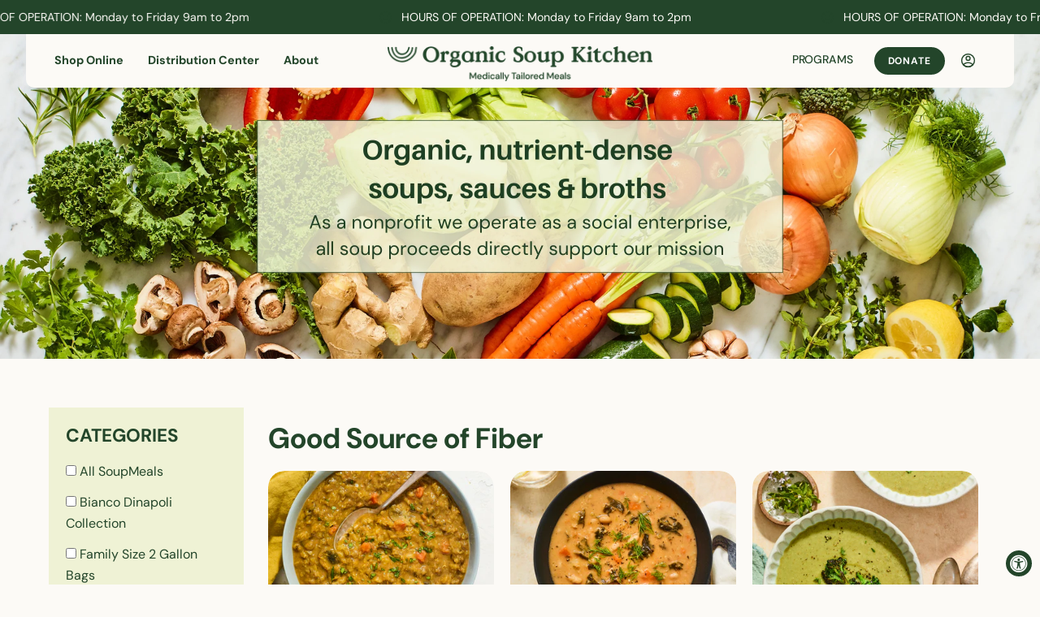

--- FILE ---
content_type: text/html; charset=utf-8
request_url: https://organicsoupkitchen.org/collections/good-source-of-fiber
body_size: 42347
content:
<!doctype html>
<html class="no-js no-touch" lang="en">
<head>
  <meta charset="utf-8">
  <meta http-equiv='X-UA-Compatible' content='IE=edge'>
  <meta name="viewport" content="width=device-width, height=device-height, initial-scale=1.0, minimum-scale=1.0">
  <link rel="canonical" href="https://organicsoupkitchen.org/collections/good-source-of-fiber" />

  <link rel="preload" as="style" href="//organicsoupkitchen.org/cdn/shop/t/20/assets/theme.css?v=6474218687535678781759938342">
  <link rel="preload" as="script" href="//organicsoupkitchen.org/cdn/shop/t/20/assets/lazysizes.min.js?v=111431644619468174291759938339">
  <link rel="preload" as="script" href="//organicsoupkitchen.org/cdn/shop/t/20/assets/theme.js?v=103887380428276846251759938343">
  <link rel="preload" as="image" href="//organicsoupkitchen.org/cdn/shop/t/20/assets/loading.svg?v=91665432863842511931759938339">

  <link rel="preconnect" href="https://cdn.shopify.com" crossorigin>
  <link rel="preconnect" href="https://fonts.shopify.com" crossorigin>
  <link rel="preconnect" href="https://monorail-edge.shopifysvc.com" crossorigin><link rel="preload" as="image" href="//organicsoupkitchen.org/cdn/shop/files/Asset_4_60x31.png?v=1665781067" data-preload="60x31"><style data-shopify>:root { --loader-image-size: 60px; }html:not(.is-loading) .loading-overlay { opacity: 0; visibility: hidden; pointer-events: none; }
    .loading-overlay { position: fixed; top: 0; left: 0; z-index: 99999; width: 100vw; height: 100vh; display: flex; align-items: center; justify-content: center; background: var(--bg); transition: opacity 0.3s ease-out, visibility 0s linear 0.3s; }
    .loading-overlay .loader__image { width: 60px; height: 60px; }
    .loading-overlay .loader__image--fallback { width: 320px; height: 100%; background: var(--loader-image) no-repeat center center/contain; }
    .loader__image__holder { position: absolute; top: 0; left: 0; width: 100%; height: 100%; font-size: 0; display: flex; align-items: center; justify-content: center; animation: pulse-loading 2s infinite ease-in-out; }
    .loader__image { max-width: 150px; max-height: 150px; object-fit: contain; }
    .loader--line {
      position: relative;
      height: 4px;
      display: block;
      background-color: var(--button-primary-fade);
      border-radius: 2px;
      overflow: hidden;
      width: 100%;
      opacity: 0;
      visibility: hidden;
      transition: opacity .3s ease, visibility 0s linear .3s;
    }

    .loadMore .loader,
    .is-loading .loader {
      visibility: visible;
      opacity: 1;
      transition-delay: 0s;
    }

    .lazyloaded .loader {
      opacity: 0;
      visibility: hidden;
    }

    .loader-indeterminate { background-color: var(--button-primary-bg); }
    .loader-indeterminate::before {
      content: '';
      position: absolute;
      background-color: inherit;
      top: 0;
      left: -35%;
      width: 100%;
      bottom: 0;
      will-change: transform;
      -webkit-animation: indeterminate 2.1s cubic-bezier(0.65, 0.815, 0.735, 0.395) infinite;
      animation: indeterminate 2.1s cubic-bezier(0.65, 0.815, 0.735, 0.395) infinite;
    }

    .loader-indeterminate::after {
      content: '';
      position: absolute;
      background-color: inherit;
      top: 0;
      left: -200%;
      width: 100%;
      bottom: 0;
      will-change: transform;
      -webkit-animation: indeterminate-short 2.1s cubic-bezier(0.165, 0.84, 0.44, 1) infinite;
      animation: indeterminate-short 2.1s cubic-bezier(0.165, 0.84, 0.44, 1) infinite;
      -webkit-animation-delay: 1.15s;
      animation-delay: 1.15s;
    }

    @keyframes indeterminate {
      0% { transform: translateX(0) scale(0.35, 1); }
      60% { transform: translateX(50%) scale(0.9, 1); }
      100% { transform: translateX(100%) scale(0.9, 1); }
    }
    @keyframes indeterminate-short {
      0% { transform: translateX(0) scale(2, 1); }
      60% { transform: translateX(460px) scale(0.01, 1); }
      100% { transform: translateX(460px) scale(0.01, 1); }
    }
    @keyframes pulse-loading {
      0% { opacity: 1; }
      50% { opacity: .25; }
      100% { opacity: 1; }
    }</style><script>
    const loadingAppearance = "once";
    const loaded = sessionStorage.getItem('loaded');

    if (loadingAppearance === 'once') {
      if (loaded === null) {
        sessionStorage.setItem('loaded', true);
        document.documentElement.classList.add('is-loading');
      }
    } else {
      document.documentElement.classList.add('is-loading');
    }
  </script><link rel="shortcut icon" href="//organicsoupkitchen.org/cdn/shop/files/soupkitchen-Santa-Barbara-logo-small_32x32.jpg?v=1673914048" type="image/png" />
  <title>Good Source of Fiber &ndash; Organic Soup Kitchen</title><meta name="description" content="Contains 10%-19% of the daily recommended value, per FDA guidelines."><link rel="preload" as="font" href="//organicsoupkitchen.org/cdn/fonts/dm_sans/dmsans_n4.ec80bd4dd7e1a334c969c265873491ae56018d72.woff2" type="font/woff2" crossorigin><link rel="preload" as="font" href="//organicsoupkitchen.org/cdn/fonts/dm_sans/dmsans_n7.97e21d81502002291ea1de8aefb79170c6946ce5.woff2" type="font/woff2" crossorigin>

<meta property="og:site_name" content="Organic Soup Kitchen">
<meta property="og:url" content="https://organicsoupkitchen.org/collections/good-source-of-fiber">
<meta property="og:title" content="Good Source of Fiber">
<meta property="og:type" content="product.group">
<meta property="og:description" content="Contains 10%-19% of the daily recommended value, per FDA guidelines."><meta property="og:image" content="http://organicsoupkitchen.org/cdn/shop/files/Asset_7.png?v=1667859299">
  <meta property="og:image:secure_url" content="https://organicsoupkitchen.org/cdn/shop/files/Asset_7.png?v=1667859299">
  <meta property="og:image:width" content="1200">
  <meta property="og:image:height" content="628"><meta name="twitter:site" content="@OrganicSoups"><meta name="twitter:card" content="summary_large_image">
<meta name="twitter:title" content="Good Source of Fiber">
<meta name="twitter:description" content="Contains 10%-19% of the daily recommended value, per FDA guidelines."><style data-shopify>@font-face {
  font-family: "DM Sans";
  font-weight: 700;
  font-style: normal;
  font-display: swap;
  src: url("//organicsoupkitchen.org/cdn/fonts/dm_sans/dmsans_n7.97e21d81502002291ea1de8aefb79170c6946ce5.woff2") format("woff2"),
       url("//organicsoupkitchen.org/cdn/fonts/dm_sans/dmsans_n7.af5c214f5116410ca1d53a2090665620e78e2e1b.woff") format("woff");
}

@font-face {
  font-family: "DM Sans";
  font-weight: 400;
  font-style: normal;
  font-display: swap;
  src: url("//organicsoupkitchen.org/cdn/fonts/dm_sans/dmsans_n4.ec80bd4dd7e1a334c969c265873491ae56018d72.woff2") format("woff2"),
       url("//organicsoupkitchen.org/cdn/fonts/dm_sans/dmsans_n4.87bdd914d8a61247b911147ae68e754d695c58a6.woff") format("woff");
}



  @font-face {
  font-family: "DM Sans";
  font-weight: 800;
  font-style: normal;
  font-display: swap;
  src: url("//organicsoupkitchen.org/cdn/fonts/dm_sans/dmsans_n8.9f553196c0ff5b7974586d2d89b9e478d4bc5e82.woff2") format("woff2"),
       url("//organicsoupkitchen.org/cdn/fonts/dm_sans/dmsans_n8.ad7c872105784d933f0af62ff70a7c467eb80a37.woff") format("woff");
}




  @font-face {
  font-family: "DM Sans";
  font-weight: 400;
  font-style: normal;
  font-display: swap;
  src: url("//organicsoupkitchen.org/cdn/fonts/dm_sans/dmsans_n4.ec80bd4dd7e1a334c969c265873491ae56018d72.woff2") format("woff2"),
       url("//organicsoupkitchen.org/cdn/fonts/dm_sans/dmsans_n4.87bdd914d8a61247b911147ae68e754d695c58a6.woff") format("woff");
}




  @font-face {
  font-family: "DM Sans";
  font-weight: 900;
  font-style: normal;
  font-display: swap;
  src: url("//organicsoupkitchen.org/cdn/fonts/dm_sans/dmsans_n9.b3041e685277b37dd1a0616e38b2ba54fad1c7be.woff2") format("woff2"),
       url("//organicsoupkitchen.org/cdn/fonts/dm_sans/dmsans_n9.cd8de346b19f88bf8e8101604a37f395c535056b.woff") format("woff");
}




  @font-face {
  font-family: "DM Sans";
  font-weight: 100;
  font-style: normal;
  font-display: swap;
  src: url("//organicsoupkitchen.org/cdn/fonts/dm_sans/dmsans_n1.580389dc4df7a79b9eaf149851cb60b3e1bb8dfc.woff2") format("woff2"),
       url("//organicsoupkitchen.org/cdn/fonts/dm_sans/dmsans_n1.504f53511fe3603bb04cdd33e5dc389e197c8fdf.woff") format("woff");
}




  @font-face {
  font-family: "DM Sans";
  font-weight: 500;
  font-style: normal;
  font-display: swap;
  src: url("//organicsoupkitchen.org/cdn/fonts/dm_sans/dmsans_n5.8a0f1984c77eb7186ceb87c4da2173ff65eb012e.woff2") format("woff2"),
       url("//organicsoupkitchen.org/cdn/fonts/dm_sans/dmsans_n5.9ad2e755a89e15b3d6c53259daad5fc9609888e6.woff") format("woff");
}




  @font-face {
  font-family: "DM Sans";
  font-weight: 400;
  font-style: italic;
  font-display: swap;
  src: url("//organicsoupkitchen.org/cdn/fonts/dm_sans/dmsans_i4.b8fe05e69ee95d5a53155c346957d8cbf5081c1a.woff2") format("woff2"),
       url("//organicsoupkitchen.org/cdn/fonts/dm_sans/dmsans_i4.403fe28ee2ea63e142575c0aa47684d65f8c23a0.woff") format("woff");
}




  @font-face {
  font-family: "DM Sans";
  font-weight: 700;
  font-style: italic;
  font-display: swap;
  src: url("//organicsoupkitchen.org/cdn/fonts/dm_sans/dmsans_i7.52b57f7d7342eb7255084623d98ab83fd96e7f9b.woff2") format("woff2"),
       url("//organicsoupkitchen.org/cdn/fonts/dm_sans/dmsans_i7.d5e14ef18a1d4a8ce78a4187580b4eb1759c2eda.woff") format("woff");
}


:root {--COLOR-BUTTON-PRIMARY-BG: #23452a;
  --COLOR-BUTTON-PRIMARY-BG-ALPHA-50: rgba(35, 69, 42, 0.5);
  --COLOR-BUTTON-PRIMARY-FADE: rgba(35, 69, 42, 0.05);
  --COLOR-BUTTON-PRIMARY-TEXT: #fff;
  --COLOR-BUTTON-PRIMARY-TEXT-ALPHA-50: rgba(255, 255, 255, 0.5);
  --COLOR-BUTTON-SECONDARY-BG: #fcfaf6;
  --COLOR-BUTTON-SECONDARY-TEXT: #000;
  --COLOR-BUTTON-SECONDARY-TEXT-ALPHA-50: rgba(255, 255, 255, 0.5);

  --COLOR-HEADING: #23452a;
  --COLOR-TEXT: #23452a;
  --COLOR-TEXT-DARKEN: #010101;
  --COLOR-TEXT-LIGHTEN: #458953;
  --COLOR-TEXT-ALPHA-5: rgba(35, 69, 42, 0.05);
  --COLOR-TEXT-ALPHA-8: rgba(35, 69, 42, 0.08);
  --COLOR-TEXT-ALPHA-10: rgba(35, 69, 42, 0.1);
  --COLOR-TEXT-ALPHA-15: rgba(35, 69, 42, 0.15);
  --COLOR-TEXT-ALPHA-25: rgba(35, 69, 42, 0.25);
  --COLOR-TEXT-ALPHA-50: rgba(35, 69, 42, 0.5);
  --COLOR-TEXT-ALPHA-60: rgba(35, 69, 42, 0.6);
  --COLOR-TEXT-ALPHA-85: rgba(35, 69, 42, 0.85);

  --COLOR-BG: #fcfaf6;
  --COLOR-BG-ALPHA-25: rgba(252, 250, 246, 0.25);
  --COLOR-BG-ALPHA-35: rgba(252, 250, 246, 0.35);
  --COLOR-BG-ALPHA-60: rgba(252, 250, 246, 0.6);
  --COLOR-BG-ALPHA-65: rgba(252, 250, 246, 0.65);
  --COLOR-BG-ALPHA-85: rgba(252, 250, 246, 0.85);
  --COLOR-BG-OVERLAY: rgba(252, 250, 246, 0.75);
  --COLOR-BG-DARKEN: #efe5d0;
  --COLOR-BG-LIGHTEN-DARKEN: #efe5d0;
  --COLOR-BG-LIGHTEN-DARKEN-2: #e2d0aa;
  --COLOR-BG-LIGHTEN-DARKEN-3: #d5bb84;
  --COLOR-BG-LIGHTEN-DARKEN-4: #c8a65e;
  --COLOR-BG-LIGHTEN-DARKEN-CONTRAST: #d6ba83;
  --COLOR-BG-LIGHTEN-DARKEN-CONTRAST-2: #c9a55d;
  --COLOR-BG-LIGHTEN-DARKEN-CONTRAST-3: #b68e3d;
  --COLOR-BG-LIGHTEN-DARKEN-CONTRAST-4: #907030;

  --COLOR-INPUT-BG: #fcfaf6;

  --COLOR-ACCENT: #23452a;
  --COLOR-ACCENT-TEXT: #fff;
  --COLOR-ACCENT-ALPHA-50: rgba(35, 69, 42, 0.5);
  --COLOR-ACCENT-ALPHA-30: rgba(35, 69, 42, 0.3);

  --COLOR-TAG-CUSTOM: #1990c6;
  --COLOR-TAG-SAVING: #d02e2e;

  --COLOR-BORDER: #222222;
  --COLOR-BORDER-ALPHA-15: rgba(34, 34, 34, 0.15);
  --COLOR-BORDER-ALPHA-30: rgba(34, 34, 34, 0.3);
  --COLOR-BORDER-ALPHA-50: rgba(34, 34, 34, 0.5);
  --COLOR-BORDER-ALPHA-65: rgba(34, 34, 34, 0.65);
  --COLOR-BORDER-LIGHTEN-DARKEN: #6f6f6f;
  --COLOR-BORDER-HAIRLINE: #f8f4eb;

  --COLOR-WHITE-BLACK: fff;
  --COLOR-BLACK-WHITE: #000;--COLOR-DISABLED-GREY: rgba(35, 69, 42, 0.05);
  --COLOR-DISABLED-GREY-DARKEN: rgba(35, 69, 42, 0.45);
  --COLOR-ERROR: #D02E2E;
  --COLOR-ERROR-BG: #f3cbcb;
  --COLOR-SUCCESS: #56AD6A;
  --COLOR-SUCCESS-BG: #ECFEF0;
  --COLOR-WARN: #ECBD5E;
  --COLOR-TRANSPARENT: rgba(255, 255, 255, 0);
  --COLOR-WHITE: #fff;
  --COLOR-WHITE-ALPHA-50: rgba(255, 255, 255, 0.5);
  --COLOR-WHITE-ALPHA-60: rgba(255, 255, 255, 0.6);
  --COLOR-BLACK: #000;
  --COLOR-BLACK-ALPHA-50: rgba(0, 0, 0, 0.5);
  --COLOR-BLACK-ALPHA-60: rgba(0, 0, 0, 0.6);--FONT-STACK-BODY: "DM Sans", sans-serif;
  --FONT-STYLE-BODY: normal;
  --FONT-STYLE-BODY-ITALIC: italic;
  --FONT-ADJUST-BODY: 0.85;

  --FONT-WEIGHT-BODY: 400;
  --FONT-WEIGHT-BODY-LIGHT: 100;
  --FONT-WEIGHT-BODY-MEDIUM: 700;
  --FONT-WEIGHT-BODY-BOLD: 500;

  --FONT-STACK-HEADING: "DM Sans", sans-serif;
  --FONT-STYLE-HEADING: normal;
  --FONT-STYLE-HEADING-ITALIC: italic;
  --FONT-ADJUST-HEADING: 1.1;

  --FONT-WEIGHT-HEADING: 700;
  --FONT-WEIGHT-HEADING-LIGHT: 400;
  --FONT-WEIGHT-HEADING-MEDIUM: 900;
  --FONT-WEIGHT-HEADING-BOLD: 800;

  --FONT-STACK-NAV: "DM Sans", sans-serif;
  --FONT-STYLE-NAV: normal;
  --FONT-STYLE-NAV-ITALIC: italic;
  --FONT-ADJUST-NAV: 1.0;

  --FONT-WEIGHT-NAV: 700;
  --FONT-WEIGHT-NAV-LIGHT: 400;
  --FONT-WEIGHT-NAV-MEDIUM: 900;
  --FONT-WEIGHT-NAV-BOLD: 800;

  --FONT-STACK-BUTTON: "DM Sans", sans-serif;
  --FONT-STYLE-BUTTON: normal;
  --FONT-STYLE-BUTTON-ITALIC: italic;
  --FONT-ADJUST-BUTTON: 0.8;

  --FONT-WEIGHT-BUTTON: 700;
  --FONT-WEIGHT-BUTTON-MEDIUM: 900;
  --FONT-WEIGHT-BUTTON-BOLD: 800;

  --FONT-STACK-SUBHEADING: "DM Sans", sans-serif;
  --FONT-STYLE-SUBHEADING: normal;
  --FONT-STYLE-SUBHEADING-ITALIC: italic;
  --FONT-ADJUST-SUBHEADING: 1.15;

  --FONT-WEIGHT-SUBHEADING: 400;
  --FONT-WEIGHT-SUBHEADING-LIGHT: 100;
  --FONT-WEIGHT-SUBHEADING-MEDIUM: 700;
  --FONT-WEIGHT-SUBHEADING-BOLD: 500;

  --LETTER-SPACING-SUBHEADING: 0.0em;
  --LETTER-SPACING-BUTTON: 0.075em;

  --BUTTON-TEXT-CAPS: uppercase;
  --SUBHEADING-TEXT-CAPS: none;--FONT-SIZE-INPUT: 1rem;--RADIUS: 30px;
  --RADIUS-SMALL: 22px;
  --RADIUS-TINY: 14px;
  --RADIUS-BADGE: 3px;
  --RADIUS-CHECKBOX: 3px;
  --RADIUS-TEXTAREA: 8px;--PRODUCT-MEDIA-PADDING-TOP: 70.0%;--SITE-WIDTH: 1440px;
  --SITE-WIDTH-NARROW: 840px;--loading-svg: url( "//organicsoupkitchen.org/cdn/shop/t/20/assets/loading.svg?v=91665432863842511931759938339" );
  --icon-check: url( "//organicsoupkitchen.org/cdn/shop/t/20/assets/icon-check.svg?v=175316081881880408121759938337" );
  --icon-close: url( "//organicsoupkitchen.org/cdn/shop/t/20/assets/icon-close.svg?v=152460236205633315831759938337" );
  --icon-zoom-in: url( "//organicsoupkitchen.org/cdn/shop/t/20/assets/icon-zoom-in.svg?v=157433013461716915331759938338" );
  --icon-zoom-out: url( "//organicsoupkitchen.org/cdn/shop/t/20/assets/icon-zoom-out.svg?v=164909107869959372931759938338" );--collection-sticky-bar-height: 0;
  --collection-image-padding-top: 60%;

  --drawer-width: 400px;
  --drawer-transition: transform 0.4s cubic-bezier(0.46, 0.01, 0.32, 1);--full-height: 100vh;
  --header-height: 60px;
  --content-full: calc(100vh - var(--header-height));
  --announcement-height: 0px;--gutter: 60px;
  --gutter-mobile: 20px;
  --grid-gutter: 20px;--inner: 20px;
  --inner-tablet: 18px;
  --inner-mobile: 16px;--grid: repeat(3, minmax(0, 1fr));
  --grid-tablet: repeat(2, minmax(0, 1fr));
  --grid-mobile: repeat(2, minmax(0, 1fr));
  --megamenu-grid: repeat(4, minmax(0, 1fr));
  --grid-row: 1 / span 3;--scrollbar-width: 0px;--overlay: #000;
  --overlay-opacity: 1;--swatch-size: 40px;

  
  --move-offset: 20px;

  
  --autoplay-speed: 2200ms;

  

    --filter-bg: 1.0;
    --product-filter-bg: 1.0;}</style>
<link href="//organicsoupkitchen.org/cdn/shop/t/20/assets/theme.dev.css?v=164856002147899788761759938342" rel="stylesheet" type="text/css" media="all" /><script type="text/javascript">
    if (window.MSInputMethodContext && document.documentMode) {
      var scripts = document.getElementsByTagName('script')[0];
      var polyfill = document.createElement("script");
      polyfill.defer = true;
      polyfill.src = "//organicsoupkitchen.org/cdn/shop/t/20/assets/ie11.js?v=164037955086922138091759938338";

      scripts.parentNode.insertBefore(polyfill, scripts);

      document.documentElement.classList.add('ie11');
    } else {
      document.documentElement.className = document.documentElement.className.replace('no-js', 'js');
    }

    let root = '/';
    if (root[root.length - 1] !== '/') {
      root = `${root}/`;
    }

    window.theme = {
      assets: {
        smoothscroll: '//organicsoupkitchen.org/cdn/shop/t/20/assets/smoothscroll.js?v=37906625415260927261759938341',
        no_image: "//organicsoupkitchen.org/cdn/shop/files/Asset_4_1024x.png?v=1665781067",
        swatches: '//organicsoupkitchen.org/cdn/shop/t/20/assets/swatches.json?v=108341084980828767351759938342',
        base: "//organicsoupkitchen.org/cdn/shop/t/20/assets/"
      },
      routes: {
        root: root,
        cart_url: "\/cart",
        cart_add_url: "\/cart\/add",
        cart_change_url: "\/cart\/change",
        shop_url: "https:\/\/organicsoupkitchen.org",
        search_url: "\/search",
        product_recommendations_url: "\/recommendations\/products"
      },
      strings: {
        add_to_cart: "Add to Cart",
        cart_acceptance_error: "You must accept our terms and conditions.",
        cart_empty: "Your cart is currently empty.",
        cart_price: "Price",
        cart_quantity: "Quantity",
        cart_items_one: "{{ count }} item",
        cart_items_many: "{{ count }} items",
        cart_title: "Cart",
        cart_total: "Total",
        continue_shopping: "Continue Shopping",
        free: "Free",
        limit_error: "Sorry, looks like we don\u0026#39;t have enough of this product.",
        no_results: "No results found",
        preorder: "Pre-Order",
        remove: "Remove",
        results_one: " result",
        results_other: " results",
        sale_badge_text: "Sale",
        saving_badge: "Save {{ discount }}",
        saving_up_to_badge: "Save up to {{ discount }}",
        sold_out: "Out of Stock",
        subscription: "Subscription",
        unavailable: "Unavailable",
        unit_price_label: "Unit price",
        unit_price_separator: "per",
        view_all: "View All",
        zero_qty_error: "Quantity must be greater than 0.",
        delete_confirm: "Are you sure you wish to delete this address?"
      },
      icons: {
        plus: '<svg aria-hidden="true" focusable="false" role="presentation" class="icon icon-toggle-plus" viewBox="0 0 19 20"><path d="M10.725 11.02h6.671c.566 0 1.03-.506 1.03-1.072 0-.565-.464-1.07-1.03-1.07h-6.67V2.27c0-.565-.506-1.029-1.072-1.029-.566 0-1.071.464-1.071 1.03v6.605h-6.63c-.566 0-1.029.506-1.029 1.071 0 .566.463 1.072 1.029 1.072h6.63v6.695c0 .566.505 1.03 1.07 1.03.566 0 1.072-.464 1.072-1.03V11.02z"/></svg>',
        minus: '<svg aria-hidden="true" focusable="false" role="presentation" class="icon icon-toggle-minus" viewBox="0 0 19 20"><path d="M10.725 11.02h6.671c.566 0 1.03-.506 1.03-1.072 0-.565-.464-1.07-1.03-1.07H1.953c-.566 0-1.029.505-1.029 1.07 0 .566.463 1.072 1.029 1.072h8.772z"/></svg>',
        close: '<svg aria-hidden="true" focusable="false" role="presentation" class="icon icon-close" viewBox="0 0 25 25"><path d="M11.374 12.167L1.236 22.304a1.09 1.09 0 001.543 1.543L12.917 13.71l10.137 10.138a1.09 1.09 0 001.543-1.543L14.46 12.167 24.597 2.029A1.09 1.09 0 0023.054.486L12.917 10.624 2.779.486A1.09 1.09 0 001.236 2.03l10.138 10.138z"/></svg>',
        closeSmall: '<svg aria-hidden="true" focusable="false" role="presentation" class="icon icon-close-small" viewBox="0 0 20 20"><path d="M15.89 14.696l-4.734-4.734 4.717-4.717c.4-.4.37-1.085-.03-1.485s-1.085-.43-1.485-.03L9.641 8.447 4.97 3.776c-.4-.4-1.085-.37-1.485.03s-.43 1.085-.03 1.485l4.671 4.671-4.688 4.688c-.4.4-.37 1.085.03 1.485s1.085.43 1.485.03l4.688-4.687 4.734 4.734c.4.4 1.085.37 1.485-.03s.43-1.085.03-1.485z"/></svg>'
      },
      settings: {
        animations: false,
        cartType: "drawer",
        enableAcceptTerms: false,
        enableInfinityScroll: true,
        enablePaymentButton: true,
        gridImageSize: "cover",
        gridImageAspectRatio: 0.7,
        mobileMenuBehaviour: "trigger",
        productGridHover: "none",
        savingBadgeType: "percentage",
        showBadge: true,
        showSoldBadge: true,
        showSavingBadge: true,
        quickButton: "buy",
      },
      sizes: {
        mobile: 480,
        small: 768,
        large: 1024,
        widescreen: 1440
      },
      moneyFormat: "${{amount}}",
      info: {
        name: 'Palo Alto'
      },
      version: '4.1.1'
    };
    window.lazySizesConfig = window.lazySizesConfig || {};
    window.lazySizesConfig.preloadAfterLoad = true;
    window.PaloAlto = window.PaloAlto || {};
    window.slate = window.slate || {};
    window.isHeaderTransparent = false;
    window.initialHeaderHeight = 60;
    window.lastWindowWidth = window.innerWidth || document.documentElement.clientWidth;
  </script>
  <script src="//organicsoupkitchen.org/cdn/shop/t/20/assets/lazysizes.min.js?v=111431644619468174291759938339" async="async"></script><script src="//organicsoupkitchen.org/cdn/shop/t/20/assets/theme.js?v=103887380428276846251759938343" defer="defer"></script>

  <script>window.performance && window.performance.mark && window.performance.mark('shopify.content_for_header.start');</script><meta name="google-site-verification" content="MawnuMrXTRxn32oIQVvEPuh26C-M0Y9IFxNcJS92mHg">
<meta name="facebook-domain-verification" content="88sb3x9tw1bnsnw8uilqrgttyblwck">
<meta id="shopify-digital-wallet" name="shopify-digital-wallet" content="/66533196016/digital_wallets/dialog">
<meta name="shopify-checkout-api-token" content="3875ed4c411057273325a71cc7a065ed">
<link rel="alternate" type="application/atom+xml" title="Feed" href="/collections/good-source-of-fiber.atom" />
<link rel="alternate" type="application/json+oembed" href="https://organicsoupkitchen.org/collections/good-source-of-fiber.oembed">
<script async="async" src="/checkouts/internal/preloads.js?locale=en-US"></script>
<link rel="preconnect" href="https://shop.app" crossorigin="anonymous">
<script async="async" src="https://shop.app/checkouts/internal/preloads.js?locale=en-US&shop_id=66533196016" crossorigin="anonymous"></script>
<script id="apple-pay-shop-capabilities" type="application/json">{"shopId":66533196016,"countryCode":"US","currencyCode":"USD","merchantCapabilities":["supports3DS"],"merchantId":"gid:\/\/shopify\/Shop\/66533196016","merchantName":"Organic Soup Kitchen","requiredBillingContactFields":["postalAddress","email","phone"],"requiredShippingContactFields":["postalAddress","email","phone"],"shippingType":"shipping","supportedNetworks":["visa","masterCard","amex","discover","elo","jcb"],"total":{"type":"pending","label":"Organic Soup Kitchen","amount":"1.00"},"shopifyPaymentsEnabled":true,"supportsSubscriptions":true}</script>
<script id="shopify-features" type="application/json">{"accessToken":"3875ed4c411057273325a71cc7a065ed","betas":["rich-media-storefront-analytics"],"domain":"organicsoupkitchen.org","predictiveSearch":true,"shopId":66533196016,"locale":"en"}</script>
<script>var Shopify = Shopify || {};
Shopify.shop = "organic-soup-kitchen.myshopify.com";
Shopify.locale = "en";
Shopify.currency = {"active":"USD","rate":"1.0"};
Shopify.country = "US";
Shopify.theme = {"name":"Copy of 10-08-2025","id":156489023728,"schema_name":"Palo Alto","schema_version":"4.1.1","theme_store_id":null,"role":"main"};
Shopify.theme.handle = "null";
Shopify.theme.style = {"id":null,"handle":null};
Shopify.cdnHost = "organicsoupkitchen.org/cdn";
Shopify.routes = Shopify.routes || {};
Shopify.routes.root = "/";</script>
<script type="module">!function(o){(o.Shopify=o.Shopify||{}).modules=!0}(window);</script>
<script>!function(o){function n(){var o=[];function n(){o.push(Array.prototype.slice.apply(arguments))}return n.q=o,n}var t=o.Shopify=o.Shopify||{};t.loadFeatures=n(),t.autoloadFeatures=n()}(window);</script>
<script>
  window.ShopifyPay = window.ShopifyPay || {};
  window.ShopifyPay.apiHost = "shop.app\/pay";
  window.ShopifyPay.redirectState = null;
</script>
<script id="shop-js-analytics" type="application/json">{"pageType":"collection"}</script>
<script defer="defer" async type="module" src="//organicsoupkitchen.org/cdn/shopifycloud/shop-js/modules/v2/client.init-shop-cart-sync_BdyHc3Nr.en.esm.js"></script>
<script defer="defer" async type="module" src="//organicsoupkitchen.org/cdn/shopifycloud/shop-js/modules/v2/chunk.common_Daul8nwZ.esm.js"></script>
<script type="module">
  await import("//organicsoupkitchen.org/cdn/shopifycloud/shop-js/modules/v2/client.init-shop-cart-sync_BdyHc3Nr.en.esm.js");
await import("//organicsoupkitchen.org/cdn/shopifycloud/shop-js/modules/v2/chunk.common_Daul8nwZ.esm.js");

  window.Shopify.SignInWithShop?.initShopCartSync?.({"fedCMEnabled":true,"windoidEnabled":true});

</script>
<script>
  window.Shopify = window.Shopify || {};
  if (!window.Shopify.featureAssets) window.Shopify.featureAssets = {};
  window.Shopify.featureAssets['shop-js'] = {"shop-cart-sync":["modules/v2/client.shop-cart-sync_QYOiDySF.en.esm.js","modules/v2/chunk.common_Daul8nwZ.esm.js"],"init-fed-cm":["modules/v2/client.init-fed-cm_DchLp9rc.en.esm.js","modules/v2/chunk.common_Daul8nwZ.esm.js"],"shop-button":["modules/v2/client.shop-button_OV7bAJc5.en.esm.js","modules/v2/chunk.common_Daul8nwZ.esm.js"],"init-windoid":["modules/v2/client.init-windoid_DwxFKQ8e.en.esm.js","modules/v2/chunk.common_Daul8nwZ.esm.js"],"shop-cash-offers":["modules/v2/client.shop-cash-offers_DWtL6Bq3.en.esm.js","modules/v2/chunk.common_Daul8nwZ.esm.js","modules/v2/chunk.modal_CQq8HTM6.esm.js"],"shop-toast-manager":["modules/v2/client.shop-toast-manager_CX9r1SjA.en.esm.js","modules/v2/chunk.common_Daul8nwZ.esm.js"],"init-shop-email-lookup-coordinator":["modules/v2/client.init-shop-email-lookup-coordinator_UhKnw74l.en.esm.js","modules/v2/chunk.common_Daul8nwZ.esm.js"],"pay-button":["modules/v2/client.pay-button_DzxNnLDY.en.esm.js","modules/v2/chunk.common_Daul8nwZ.esm.js"],"avatar":["modules/v2/client.avatar_BTnouDA3.en.esm.js"],"init-shop-cart-sync":["modules/v2/client.init-shop-cart-sync_BdyHc3Nr.en.esm.js","modules/v2/chunk.common_Daul8nwZ.esm.js"],"shop-login-button":["modules/v2/client.shop-login-button_D8B466_1.en.esm.js","modules/v2/chunk.common_Daul8nwZ.esm.js","modules/v2/chunk.modal_CQq8HTM6.esm.js"],"init-customer-accounts-sign-up":["modules/v2/client.init-customer-accounts-sign-up_C8fpPm4i.en.esm.js","modules/v2/client.shop-login-button_D8B466_1.en.esm.js","modules/v2/chunk.common_Daul8nwZ.esm.js","modules/v2/chunk.modal_CQq8HTM6.esm.js"],"init-shop-for-new-customer-accounts":["modules/v2/client.init-shop-for-new-customer-accounts_CVTO0Ztu.en.esm.js","modules/v2/client.shop-login-button_D8B466_1.en.esm.js","modules/v2/chunk.common_Daul8nwZ.esm.js","modules/v2/chunk.modal_CQq8HTM6.esm.js"],"init-customer-accounts":["modules/v2/client.init-customer-accounts_dRgKMfrE.en.esm.js","modules/v2/client.shop-login-button_D8B466_1.en.esm.js","modules/v2/chunk.common_Daul8nwZ.esm.js","modules/v2/chunk.modal_CQq8HTM6.esm.js"],"shop-follow-button":["modules/v2/client.shop-follow-button_CkZpjEct.en.esm.js","modules/v2/chunk.common_Daul8nwZ.esm.js","modules/v2/chunk.modal_CQq8HTM6.esm.js"],"lead-capture":["modules/v2/client.lead-capture_BntHBhfp.en.esm.js","modules/v2/chunk.common_Daul8nwZ.esm.js","modules/v2/chunk.modal_CQq8HTM6.esm.js"],"checkout-modal":["modules/v2/client.checkout-modal_CfxcYbTm.en.esm.js","modules/v2/chunk.common_Daul8nwZ.esm.js","modules/v2/chunk.modal_CQq8HTM6.esm.js"],"shop-login":["modules/v2/client.shop-login_Da4GZ2H6.en.esm.js","modules/v2/chunk.common_Daul8nwZ.esm.js","modules/v2/chunk.modal_CQq8HTM6.esm.js"],"payment-terms":["modules/v2/client.payment-terms_MV4M3zvL.en.esm.js","modules/v2/chunk.common_Daul8nwZ.esm.js","modules/v2/chunk.modal_CQq8HTM6.esm.js"]};
</script>
<script>(function() {
  var isLoaded = false;
  function asyncLoad() {
    if (isLoaded) return;
    isLoaded = true;
    var urls = ["https:\/\/chimpstatic.com\/mcjs-connected\/js\/users\/054d6767acd298381bc9f1584\/2a289fda2aa2d7b0f6f3d7671.js?shop=organic-soup-kitchen.myshopify.com"];
    for (var i = 0; i < urls.length; i++) {
      var s = document.createElement('script');
      s.type = 'text/javascript';
      s.async = true;
      s.src = urls[i];
      var x = document.getElementsByTagName('script')[0];
      x.parentNode.insertBefore(s, x);
    }
  };
  if(window.attachEvent) {
    window.attachEvent('onload', asyncLoad);
  } else {
    window.addEventListener('load', asyncLoad, false);
  }
})();</script>
<script id="__st">var __st={"a":66533196016,"offset":-28800,"reqid":"9c63f000-f785-4c66-92f9-0917a737b04b-1768997161","pageurl":"organicsoupkitchen.org\/collections\/good-source-of-fiber","u":"be264f81b8d4","p":"collection","rtyp":"collection","rid":420954046704};</script>
<script>window.ShopifyPaypalV4VisibilityTracking = true;</script>
<script id="captcha-bootstrap">!function(){'use strict';const t='contact',e='account',n='new_comment',o=[[t,t],['blogs',n],['comments',n],[t,'customer']],c=[[e,'customer_login'],[e,'guest_login'],[e,'recover_customer_password'],[e,'create_customer']],r=t=>t.map((([t,e])=>`form[action*='/${t}']:not([data-nocaptcha='true']) input[name='form_type'][value='${e}']`)).join(','),a=t=>()=>t?[...document.querySelectorAll(t)].map((t=>t.form)):[];function s(){const t=[...o],e=r(t);return a(e)}const i='password',u='form_key',d=['recaptcha-v3-token','g-recaptcha-response','h-captcha-response',i],f=()=>{try{return window.sessionStorage}catch{return}},m='__shopify_v',_=t=>t.elements[u];function p(t,e,n=!1){try{const o=window.sessionStorage,c=JSON.parse(o.getItem(e)),{data:r}=function(t){const{data:e,action:n}=t;return t[m]||n?{data:e,action:n}:{data:t,action:n}}(c);for(const[e,n]of Object.entries(r))t.elements[e]&&(t.elements[e].value=n);n&&o.removeItem(e)}catch(o){console.error('form repopulation failed',{error:o})}}const l='form_type',E='cptcha';function T(t){t.dataset[E]=!0}const w=window,h=w.document,L='Shopify',v='ce_forms',y='captcha';let A=!1;((t,e)=>{const n=(g='f06e6c50-85a8-45c8-87d0-21a2b65856fe',I='https://cdn.shopify.com/shopifycloud/storefront-forms-hcaptcha/ce_storefront_forms_captcha_hcaptcha.v1.5.2.iife.js',D={infoText:'Protected by hCaptcha',privacyText:'Privacy',termsText:'Terms'},(t,e,n)=>{const o=w[L][v],c=o.bindForm;if(c)return c(t,g,e,D).then(n);var r;o.q.push([[t,g,e,D],n]),r=I,A||(h.body.append(Object.assign(h.createElement('script'),{id:'captcha-provider',async:!0,src:r})),A=!0)});var g,I,D;w[L]=w[L]||{},w[L][v]=w[L][v]||{},w[L][v].q=[],w[L][y]=w[L][y]||{},w[L][y].protect=function(t,e){n(t,void 0,e),T(t)},Object.freeze(w[L][y]),function(t,e,n,w,h,L){const[v,y,A,g]=function(t,e,n){const i=e?o:[],u=t?c:[],d=[...i,...u],f=r(d),m=r(i),_=r(d.filter((([t,e])=>n.includes(e))));return[a(f),a(m),a(_),s()]}(w,h,L),I=t=>{const e=t.target;return e instanceof HTMLFormElement?e:e&&e.form},D=t=>v().includes(t);t.addEventListener('submit',(t=>{const e=I(t);if(!e)return;const n=D(e)&&!e.dataset.hcaptchaBound&&!e.dataset.recaptchaBound,o=_(e),c=g().includes(e)&&(!o||!o.value);(n||c)&&t.preventDefault(),c&&!n&&(function(t){try{if(!f())return;!function(t){const e=f();if(!e)return;const n=_(t);if(!n)return;const o=n.value;o&&e.removeItem(o)}(t);const e=Array.from(Array(32),(()=>Math.random().toString(36)[2])).join('');!function(t,e){_(t)||t.append(Object.assign(document.createElement('input'),{type:'hidden',name:u})),t.elements[u].value=e}(t,e),function(t,e){const n=f();if(!n)return;const o=[...t.querySelectorAll(`input[type='${i}']`)].map((({name:t})=>t)),c=[...d,...o],r={};for(const[a,s]of new FormData(t).entries())c.includes(a)||(r[a]=s);n.setItem(e,JSON.stringify({[m]:1,action:t.action,data:r}))}(t,e)}catch(e){console.error('failed to persist form',e)}}(e),e.submit())}));const S=(t,e)=>{t&&!t.dataset[E]&&(n(t,e.some((e=>e===t))),T(t))};for(const o of['focusin','change'])t.addEventListener(o,(t=>{const e=I(t);D(e)&&S(e,y())}));const B=e.get('form_key'),M=e.get(l),P=B&&M;t.addEventListener('DOMContentLoaded',(()=>{const t=y();if(P)for(const e of t)e.elements[l].value===M&&p(e,B);[...new Set([...A(),...v().filter((t=>'true'===t.dataset.shopifyCaptcha))])].forEach((e=>S(e,t)))}))}(h,new URLSearchParams(w.location.search),n,t,e,['guest_login'])})(!0,!0)}();</script>
<script integrity="sha256-4kQ18oKyAcykRKYeNunJcIwy7WH5gtpwJnB7kiuLZ1E=" data-source-attribution="shopify.loadfeatures" defer="defer" src="//organicsoupkitchen.org/cdn/shopifycloud/storefront/assets/storefront/load_feature-a0a9edcb.js" crossorigin="anonymous"></script>
<script crossorigin="anonymous" defer="defer" src="//organicsoupkitchen.org/cdn/shopifycloud/storefront/assets/shopify_pay/storefront-65b4c6d7.js?v=20250812"></script>
<script data-source-attribution="shopify.dynamic_checkout.dynamic.init">var Shopify=Shopify||{};Shopify.PaymentButton=Shopify.PaymentButton||{isStorefrontPortableWallets:!0,init:function(){window.Shopify.PaymentButton.init=function(){};var t=document.createElement("script");t.src="https://organicsoupkitchen.org/cdn/shopifycloud/portable-wallets/latest/portable-wallets.en.js",t.type="module",document.head.appendChild(t)}};
</script>
<script data-source-attribution="shopify.dynamic_checkout.buyer_consent">
  function portableWalletsHideBuyerConsent(e){var t=document.getElementById("shopify-buyer-consent"),n=document.getElementById("shopify-subscription-policy-button");t&&n&&(t.classList.add("hidden"),t.setAttribute("aria-hidden","true"),n.removeEventListener("click",e))}function portableWalletsShowBuyerConsent(e){var t=document.getElementById("shopify-buyer-consent"),n=document.getElementById("shopify-subscription-policy-button");t&&n&&(t.classList.remove("hidden"),t.removeAttribute("aria-hidden"),n.addEventListener("click",e))}window.Shopify?.PaymentButton&&(window.Shopify.PaymentButton.hideBuyerConsent=portableWalletsHideBuyerConsent,window.Shopify.PaymentButton.showBuyerConsent=portableWalletsShowBuyerConsent);
</script>
<script data-source-attribution="shopify.dynamic_checkout.cart.bootstrap">document.addEventListener("DOMContentLoaded",(function(){function t(){return document.querySelector("shopify-accelerated-checkout-cart, shopify-accelerated-checkout")}if(t())Shopify.PaymentButton.init();else{new MutationObserver((function(e,n){t()&&(Shopify.PaymentButton.init(),n.disconnect())})).observe(document.body,{childList:!0,subtree:!0})}}));
</script>
<link id="shopify-accelerated-checkout-styles" rel="stylesheet" media="screen" href="https://organicsoupkitchen.org/cdn/shopifycloud/portable-wallets/latest/accelerated-checkout-backwards-compat.css" crossorigin="anonymous">
<style id="shopify-accelerated-checkout-cart">
        #shopify-buyer-consent {
  margin-top: 1em;
  display: inline-block;
  width: 100%;
}

#shopify-buyer-consent.hidden {
  display: none;
}

#shopify-subscription-policy-button {
  background: none;
  border: none;
  padding: 0;
  text-decoration: underline;
  font-size: inherit;
  cursor: pointer;
}

#shopify-subscription-policy-button::before {
  box-shadow: none;
}

      </style>

<script>window.performance && window.performance.mark && window.performance.mark('shopify.content_for_header.end');</script>

<script type="text/javascript">
  if (typeof window.sn === 'undefined') window.sn = {}
  // Datastore object
  window.sn.datastore = {
    shop: {
      selectors: {},
      show_powered_by: true
    },
  }
  // Color object
  window.sn.color = {
    product_widget_color: '#000000',
    product_widget_rgb: 'rgba(0,0,0, 0.2)',
  }
  // Settings object
  window.sn.settings = {
    logInConsole: false,
  }
</script>

 
<link href="//organicsoupkitchen.org/cdn/shop/t/20/assets/mtm-menu.css?v=111603181540343972631759938340" rel="stylesheet" type="text/css" media="all" />
<script src="//organicsoupkitchen.org/cdn/shop/t/20/assets/mtm-menu.js?v=111603181540343972631759938340" type="text/javascript"></script>

<script src="https://ajax.googleapis.com/ajax/libs/jquery/3.7.1/jquery.min.js"></script>
<script src="https://cdn.shopify.com/extensions/019a0131-ca1b-7172-a6b1-2fadce39ca6e/accessibly-28/assets/acc-main.js" type="text/javascript" defer="defer"></script>
<link href="https://monorail-edge.shopifysvc.com" rel="dns-prefetch">
<script>(function(){if ("sendBeacon" in navigator && "performance" in window) {try {var session_token_from_headers = performance.getEntriesByType('navigation')[0].serverTiming.find(x => x.name == '_s').description;} catch {var session_token_from_headers = undefined;}var session_cookie_matches = document.cookie.match(/_shopify_s=([^;]*)/);var session_token_from_cookie = session_cookie_matches && session_cookie_matches.length === 2 ? session_cookie_matches[1] : "";var session_token = session_token_from_headers || session_token_from_cookie || "";function handle_abandonment_event(e) {var entries = performance.getEntries().filter(function(entry) {return /monorail-edge.shopifysvc.com/.test(entry.name);});if (!window.abandonment_tracked && entries.length === 0) {window.abandonment_tracked = true;var currentMs = Date.now();var navigation_start = performance.timing.navigationStart;var payload = {shop_id: 66533196016,url: window.location.href,navigation_start,duration: currentMs - navigation_start,session_token,page_type: "collection"};window.navigator.sendBeacon("https://monorail-edge.shopifysvc.com/v1/produce", JSON.stringify({schema_id: "online_store_buyer_site_abandonment/1.1",payload: payload,metadata: {event_created_at_ms: currentMs,event_sent_at_ms: currentMs}}));}}window.addEventListener('pagehide', handle_abandonment_event);}}());</script>
<script id="web-pixels-manager-setup">(function e(e,d,r,n,o){if(void 0===o&&(o={}),!Boolean(null===(a=null===(i=window.Shopify)||void 0===i?void 0:i.analytics)||void 0===a?void 0:a.replayQueue)){var i,a;window.Shopify=window.Shopify||{};var t=window.Shopify;t.analytics=t.analytics||{};var s=t.analytics;s.replayQueue=[],s.publish=function(e,d,r){return s.replayQueue.push([e,d,r]),!0};try{self.performance.mark("wpm:start")}catch(e){}var l=function(){var e={modern:/Edge?\/(1{2}[4-9]|1[2-9]\d|[2-9]\d{2}|\d{4,})\.\d+(\.\d+|)|Firefox\/(1{2}[4-9]|1[2-9]\d|[2-9]\d{2}|\d{4,})\.\d+(\.\d+|)|Chrom(ium|e)\/(9{2}|\d{3,})\.\d+(\.\d+|)|(Maci|X1{2}).+ Version\/(15\.\d+|(1[6-9]|[2-9]\d|\d{3,})\.\d+)([,.]\d+|)( \(\w+\)|)( Mobile\/\w+|) Safari\/|Chrome.+OPR\/(9{2}|\d{3,})\.\d+\.\d+|(CPU[ +]OS|iPhone[ +]OS|CPU[ +]iPhone|CPU IPhone OS|CPU iPad OS)[ +]+(15[._]\d+|(1[6-9]|[2-9]\d|\d{3,})[._]\d+)([._]\d+|)|Android:?[ /-](13[3-9]|1[4-9]\d|[2-9]\d{2}|\d{4,})(\.\d+|)(\.\d+|)|Android.+Firefox\/(13[5-9]|1[4-9]\d|[2-9]\d{2}|\d{4,})\.\d+(\.\d+|)|Android.+Chrom(ium|e)\/(13[3-9]|1[4-9]\d|[2-9]\d{2}|\d{4,})\.\d+(\.\d+|)|SamsungBrowser\/([2-9]\d|\d{3,})\.\d+/,legacy:/Edge?\/(1[6-9]|[2-9]\d|\d{3,})\.\d+(\.\d+|)|Firefox\/(5[4-9]|[6-9]\d|\d{3,})\.\d+(\.\d+|)|Chrom(ium|e)\/(5[1-9]|[6-9]\d|\d{3,})\.\d+(\.\d+|)([\d.]+$|.*Safari\/(?![\d.]+ Edge\/[\d.]+$))|(Maci|X1{2}).+ Version\/(10\.\d+|(1[1-9]|[2-9]\d|\d{3,})\.\d+)([,.]\d+|)( \(\w+\)|)( Mobile\/\w+|) Safari\/|Chrome.+OPR\/(3[89]|[4-9]\d|\d{3,})\.\d+\.\d+|(CPU[ +]OS|iPhone[ +]OS|CPU[ +]iPhone|CPU IPhone OS|CPU iPad OS)[ +]+(10[._]\d+|(1[1-9]|[2-9]\d|\d{3,})[._]\d+)([._]\d+|)|Android:?[ /-](13[3-9]|1[4-9]\d|[2-9]\d{2}|\d{4,})(\.\d+|)(\.\d+|)|Mobile Safari.+OPR\/([89]\d|\d{3,})\.\d+\.\d+|Android.+Firefox\/(13[5-9]|1[4-9]\d|[2-9]\d{2}|\d{4,})\.\d+(\.\d+|)|Android.+Chrom(ium|e)\/(13[3-9]|1[4-9]\d|[2-9]\d{2}|\d{4,})\.\d+(\.\d+|)|Android.+(UC? ?Browser|UCWEB|U3)[ /]?(15\.([5-9]|\d{2,})|(1[6-9]|[2-9]\d|\d{3,})\.\d+)\.\d+|SamsungBrowser\/(5\.\d+|([6-9]|\d{2,})\.\d+)|Android.+MQ{2}Browser\/(14(\.(9|\d{2,})|)|(1[5-9]|[2-9]\d|\d{3,})(\.\d+|))(\.\d+|)|K[Aa][Ii]OS\/(3\.\d+|([4-9]|\d{2,})\.\d+)(\.\d+|)/},d=e.modern,r=e.legacy,n=navigator.userAgent;return n.match(d)?"modern":n.match(r)?"legacy":"unknown"}(),u="modern"===l?"modern":"legacy",c=(null!=n?n:{modern:"",legacy:""})[u],f=function(e){return[e.baseUrl,"/wpm","/b",e.hashVersion,"modern"===e.buildTarget?"m":"l",".js"].join("")}({baseUrl:d,hashVersion:r,buildTarget:u}),m=function(e){var d=e.version,r=e.bundleTarget,n=e.surface,o=e.pageUrl,i=e.monorailEndpoint;return{emit:function(e){var a=e.status,t=e.errorMsg,s=(new Date).getTime(),l=JSON.stringify({metadata:{event_sent_at_ms:s},events:[{schema_id:"web_pixels_manager_load/3.1",payload:{version:d,bundle_target:r,page_url:o,status:a,surface:n,error_msg:t},metadata:{event_created_at_ms:s}}]});if(!i)return console&&console.warn&&console.warn("[Web Pixels Manager] No Monorail endpoint provided, skipping logging."),!1;try{return self.navigator.sendBeacon.bind(self.navigator)(i,l)}catch(e){}var u=new XMLHttpRequest;try{return u.open("POST",i,!0),u.setRequestHeader("Content-Type","text/plain"),u.send(l),!0}catch(e){return console&&console.warn&&console.warn("[Web Pixels Manager] Got an unhandled error while logging to Monorail."),!1}}}}({version:r,bundleTarget:l,surface:e.surface,pageUrl:self.location.href,monorailEndpoint:e.monorailEndpoint});try{o.browserTarget=l,function(e){var d=e.src,r=e.async,n=void 0===r||r,o=e.onload,i=e.onerror,a=e.sri,t=e.scriptDataAttributes,s=void 0===t?{}:t,l=document.createElement("script"),u=document.querySelector("head"),c=document.querySelector("body");if(l.async=n,l.src=d,a&&(l.integrity=a,l.crossOrigin="anonymous"),s)for(var f in s)if(Object.prototype.hasOwnProperty.call(s,f))try{l.dataset[f]=s[f]}catch(e){}if(o&&l.addEventListener("load",o),i&&l.addEventListener("error",i),u)u.appendChild(l);else{if(!c)throw new Error("Did not find a head or body element to append the script");c.appendChild(l)}}({src:f,async:!0,onload:function(){if(!function(){var e,d;return Boolean(null===(d=null===(e=window.Shopify)||void 0===e?void 0:e.analytics)||void 0===d?void 0:d.initialized)}()){var d=window.webPixelsManager.init(e)||void 0;if(d){var r=window.Shopify.analytics;r.replayQueue.forEach((function(e){var r=e[0],n=e[1],o=e[2];d.publishCustomEvent(r,n,o)})),r.replayQueue=[],r.publish=d.publishCustomEvent,r.visitor=d.visitor,r.initialized=!0}}},onerror:function(){return m.emit({status:"failed",errorMsg:"".concat(f," has failed to load")})},sri:function(e){var d=/^sha384-[A-Za-z0-9+/=]+$/;return"string"==typeof e&&d.test(e)}(c)?c:"",scriptDataAttributes:o}),m.emit({status:"loading"})}catch(e){m.emit({status:"failed",errorMsg:(null==e?void 0:e.message)||"Unknown error"})}}})({shopId: 66533196016,storefrontBaseUrl: "https://organicsoupkitchen.org",extensionsBaseUrl: "https://extensions.shopifycdn.com/cdn/shopifycloud/web-pixels-manager",monorailEndpoint: "https://monorail-edge.shopifysvc.com/unstable/produce_batch",surface: "storefront-renderer",enabledBetaFlags: ["2dca8a86"],webPixelsConfigList: [{"id":"462684400","configuration":"{\"config\":\"{\\\"pixel_id\\\":\\\"AW-841988754\\\",\\\"target_country\\\":\\\"US\\\",\\\"gtag_events\\\":[{\\\"type\\\":\\\"begin_checkout\\\",\\\"action_label\\\":\\\"AW-841988754\\\/I3EpCI7DkMUZEJL1vpED\\\"},{\\\"type\\\":\\\"search\\\",\\\"action_label\\\":\\\"AW-841988754\\\/NmV2CIjDkMUZEJL1vpED\\\"},{\\\"type\\\":\\\"view_item\\\",\\\"action_label\\\":[\\\"AW-841988754\\\/nlwTCNnAkMUZEJL1vpED\\\",\\\"MC-5DB8YET68G\\\"]},{\\\"type\\\":\\\"purchase\\\",\\\"action_label\\\":[\\\"AW-841988754\\\/PxHECNPAkMUZEJL1vpED\\\",\\\"MC-5DB8YET68G\\\"]},{\\\"type\\\":\\\"page_view\\\",\\\"action_label\\\":[\\\"AW-841988754\\\/ZQ2ECNbAkMUZEJL1vpED\\\",\\\"MC-5DB8YET68G\\\"]},{\\\"type\\\":\\\"add_payment_info\\\",\\\"action_label\\\":\\\"AW-841988754\\\/C8WlCJHDkMUZEJL1vpED\\\"},{\\\"type\\\":\\\"add_to_cart\\\",\\\"action_label\\\":\\\"AW-841988754\\\/5ZKOCIvDkMUZEJL1vpED\\\"}],\\\"enable_monitoring_mode\\\":false}\"}","eventPayloadVersion":"v1","runtimeContext":"OPEN","scriptVersion":"b2a88bafab3e21179ed38636efcd8a93","type":"APP","apiClientId":1780363,"privacyPurposes":[],"dataSharingAdjustments":{"protectedCustomerApprovalScopes":["read_customer_address","read_customer_email","read_customer_name","read_customer_personal_data","read_customer_phone"]}},{"id":"208961776","configuration":"{\"pixel_id\":\"527349099608313\",\"pixel_type\":\"facebook_pixel\",\"metaapp_system_user_token\":\"-\"}","eventPayloadVersion":"v1","runtimeContext":"OPEN","scriptVersion":"ca16bc87fe92b6042fbaa3acc2fbdaa6","type":"APP","apiClientId":2329312,"privacyPurposes":["ANALYTICS","MARKETING","SALE_OF_DATA"],"dataSharingAdjustments":{"protectedCustomerApprovalScopes":["read_customer_address","read_customer_email","read_customer_name","read_customer_personal_data","read_customer_phone"]}},{"id":"shopify-app-pixel","configuration":"{}","eventPayloadVersion":"v1","runtimeContext":"STRICT","scriptVersion":"0450","apiClientId":"shopify-pixel","type":"APP","privacyPurposes":["ANALYTICS","MARKETING"]},{"id":"shopify-custom-pixel","eventPayloadVersion":"v1","runtimeContext":"LAX","scriptVersion":"0450","apiClientId":"shopify-pixel","type":"CUSTOM","privacyPurposes":["ANALYTICS","MARKETING"]}],isMerchantRequest: false,initData: {"shop":{"name":"Organic Soup Kitchen","paymentSettings":{"currencyCode":"USD"},"myshopifyDomain":"organic-soup-kitchen.myshopify.com","countryCode":"US","storefrontUrl":"https:\/\/organicsoupkitchen.org"},"customer":null,"cart":null,"checkout":null,"productVariants":[],"purchasingCompany":null},},"https://organicsoupkitchen.org/cdn","fcfee988w5aeb613cpc8e4bc33m6693e112",{"modern":"","legacy":""},{"shopId":"66533196016","storefrontBaseUrl":"https:\/\/organicsoupkitchen.org","extensionBaseUrl":"https:\/\/extensions.shopifycdn.com\/cdn\/shopifycloud\/web-pixels-manager","surface":"storefront-renderer","enabledBetaFlags":"[\"2dca8a86\"]","isMerchantRequest":"false","hashVersion":"fcfee988w5aeb613cpc8e4bc33m6693e112","publish":"custom","events":"[[\"page_viewed\",{}],[\"collection_viewed\",{\"collection\":{\"id\":\"420954046704\",\"title\":\"Good Source of Fiber\",\"productVariants\":[{\"price\":{\"amount\":18.0,\"currencyCode\":\"USD\"},\"product\":{\"title\":\"Coconut Curry Lentil\",\"vendor\":\"Organic Soup Kitchen\",\"id\":\"8161976680688\",\"untranslatedTitle\":\"Coconut Curry Lentil\",\"url\":\"\/products\/coconut-curry-lentil\",\"type\":\"21 oz\"},\"id\":\"43971227058416\",\"image\":{\"src\":\"\/\/organicsoupkitchen.org\/cdn\/shop\/files\/CoconutCurryLentil_001.jpg?v=1716938270\"},\"sku\":\"\",\"title\":\"21 oz.\",\"untranslatedTitle\":\"21 oz.\"},{\"price\":{\"amount\":18.0,\"currencyCode\":\"USD\"},\"product\":{\"title\":\"Tuscan White Bean and Kale\",\"vendor\":\"Organic Soup Kitchen\",\"id\":\"8210530894064\",\"untranslatedTitle\":\"Tuscan White Bean and Kale\",\"url\":\"\/products\/tuscan-white-bean-and-kale\",\"type\":\"21 oz\"},\"id\":\"44080099786992\",\"image\":{\"src\":\"\/\/organicsoupkitchen.org\/cdn\/shop\/files\/TuscanWhiteBeanandKale_001.jpg?v=1716938909\"},\"sku\":\"\",\"title\":\"21 oz.\",\"untranslatedTitle\":\"21 oz.\"},{\"price\":{\"amount\":18.0,\"currencyCode\":\"USD\"},\"product\":{\"title\":\"Gourmet Broccoli\",\"vendor\":\"Organic Soup Kitchen\",\"id\":\"8162743550192\",\"untranslatedTitle\":\"Gourmet Broccoli\",\"url\":\"\/products\/gourmet-broccoli\",\"type\":\"21 oz\"},\"id\":\"43971292299504\",\"image\":{\"src\":\"\/\/organicsoupkitchen.org\/cdn\/shop\/files\/GourmetBroccoli_001.jpg?v=1716938537\"},\"sku\":\"\",\"title\":\"21 oz.\",\"untranslatedTitle\":\"21 oz.\"},{\"price\":{\"amount\":18.0,\"currencyCode\":\"USD\"},\"product\":{\"title\":\"Hearty Vegetable \u0026 Beans\",\"vendor\":\"Organic Soup Kitchen\",\"id\":\"8245171093744\",\"untranslatedTitle\":\"Hearty Vegetable \u0026 Beans\",\"url\":\"\/products\/hearty-vegetable-beans\",\"type\":\"21 oz\"},\"id\":\"44104203075824\",\"image\":{\"src\":\"\/\/organicsoupkitchen.org\/cdn\/shop\/files\/HeartyBeansandVegetables_001.jpg?v=1716938601\"},\"sku\":\"\",\"title\":\"21 oz.\",\"untranslatedTitle\":\"21 oz.\"},{\"price\":{\"amount\":20.0,\"currencyCode\":\"USD\"},\"product\":{\"title\":\"Beef Stew\",\"vendor\":\"Organic Soup Kitchen\",\"id\":\"8162777432304\",\"untranslatedTitle\":\"Beef Stew\",\"url\":\"\/products\/italian-beef-stew\",\"type\":\"21 oz\"},\"id\":\"48210123063536\",\"image\":{\"src\":\"\/\/organicsoupkitchen.org\/cdn\/shop\/files\/BeefStew_001.jpg?v=1716938208\"},\"sku\":null,\"title\":\"21 oz.\",\"untranslatedTitle\":\"21 oz.\"},{\"price\":{\"amount\":18.0,\"currencyCode\":\"USD\"},\"product\":{\"title\":\"Mushroom and Kale\",\"vendor\":\"Organic Soup Kitchen\",\"id\":\"8210524569840\",\"untranslatedTitle\":\"Mushroom and Kale\",\"url\":\"\/products\/mushroom-and-kale\",\"type\":\"21 oz\"},\"id\":\"44086517891312\",\"image\":{\"src\":\"\/\/organicsoupkitchen.org\/cdn\/shop\/files\/MushroomandKale_001.jpg?v=1716938697\"},\"sku\":\"\",\"title\":\"21 oz.\",\"untranslatedTitle\":\"21 oz.\"},{\"price\":{\"amount\":18.0,\"currencyCode\":\"USD\"},\"product\":{\"title\":\"Rustic Split Pea\",\"vendor\":\"Organic Soup Kitchen\",\"id\":\"8210527387888\",\"untranslatedTitle\":\"Rustic Split Pea\",\"url\":\"\/products\/rustic-split-pea\",\"type\":\"21 oz\"},\"id\":\"43971427729648\",\"image\":{\"src\":\"\/\/organicsoupkitchen.org\/cdn\/shop\/files\/RusticSplitPea_001.jpg?v=1716938849\"},\"sku\":\"\",\"title\":\"21 oz.\",\"untranslatedTitle\":\"21 oz.\"},{\"price\":{\"amount\":20.0,\"currencyCode\":\"USD\"},\"product\":{\"title\":\"Old Fashioned Chicken Soup\",\"vendor\":\"Organic Soup Kitchen\",\"id\":\"8264848146672\",\"untranslatedTitle\":\"Old Fashioned Chicken Soup\",\"url\":\"\/products\/old-fashion-chicken-soup\",\"type\":\"21 oz\"},\"id\":\"48210196201712\",\"image\":{\"src\":\"\/\/organicsoupkitchen.org\/cdn\/shop\/files\/OldFashionedChickenSoup_001.jpg?v=1716938727\"},\"sku\":null,\"title\":\"21 oz.\",\"untranslatedTitle\":\"21 oz.\"},{\"price\":{\"amount\":18.0,\"currencyCode\":\"USD\"},\"product\":{\"title\":\"Southwest Veggie Chili\",\"vendor\":\"Organic Soup Kitchen\",\"id\":\"8162672869616\",\"untranslatedTitle\":\"Southwest Veggie Chili\",\"url\":\"\/products\/cowgirl-chili\",\"type\":\"21 oz\"},\"id\":\"48210240241904\",\"image\":{\"src\":\"\/\/organicsoupkitchen.org\/cdn\/shop\/files\/CowgirlChili_vegan__001.jpg?v=1716938355\"},\"sku\":null,\"title\":\"21 oz.\",\"untranslatedTitle\":\"21 oz.\"},{\"price\":{\"amount\":20.0,\"currencyCode\":\"USD\"},\"product\":{\"title\":\"Southwest Beef Chili\",\"vendor\":\"Organic Soup Kitchen\",\"id\":\"8210682904816\",\"untranslatedTitle\":\"Southwest Beef Chili\",\"url\":\"\/products\/speciality-cowboy-chili\",\"type\":\"21 oz\"},\"id\":\"44067663675632\",\"image\":{\"src\":\"\/\/organicsoupkitchen.org\/cdn\/shop\/files\/CowboyChili_001.jpg?v=1716938323\"},\"sku\":\"\",\"title\":\"21 oz.\",\"untranslatedTitle\":\"21 oz.\"},{\"price\":{\"amount\":20.0,\"currencyCode\":\"USD\"},\"product\":{\"title\":\"Veggies and Chicken Broth\",\"vendor\":\"Organic Soup Kitchen\",\"id\":\"8210683658480\",\"untranslatedTitle\":\"Veggies and Chicken Broth\",\"url\":\"\/products\/vegetable-and-bone-broth\",\"type\":\"21 oz\"},\"id\":\"48210239979760\",\"image\":{\"src\":\"\/\/organicsoupkitchen.org\/cdn\/shop\/files\/BoneBrothandVeggies_001.jpg?v=1716938237\"},\"sku\":null,\"title\":\"21 oz.\",\"untranslatedTitle\":\"21 oz.\"},{\"price\":{\"amount\":20.0,\"currencyCode\":\"USD\"},\"product\":{\"title\":\"Italian Meatball Soup\",\"vendor\":\"Organic Soup Kitchen\",\"id\":\"8339558203632\",\"untranslatedTitle\":\"Italian Meatball Soup\",\"url\":\"\/products\/copy-of-italian-meatball-soup-1\",\"type\":\"21 oz\"},\"id\":\"44284036808944\",\"image\":{\"src\":\"\/\/organicsoupkitchen.org\/cdn\/shop\/files\/MeatballSoup_001.jpg?v=1716938662\"},\"sku\":\"\",\"title\":\"21 oz.\",\"untranslatedTitle\":\"21 oz.\"},{\"price\":{\"amount\":18.0,\"currencyCode\":\"USD\"},\"product\":{\"title\":\"Roasted Zucchini\",\"vendor\":\"Organic Soup Kitchen\",\"id\":\"8163401531632\",\"untranslatedTitle\":\"Roasted Zucchini\",\"url\":\"\/products\/roasted-zucchini-24-ozs\",\"type\":\"21 oz\"},\"id\":\"44109155172592\",\"image\":{\"src\":\"\/\/organicsoupkitchen.org\/cdn\/shop\/files\/RoastedZucchini_001.jpg?v=1716938827\"},\"sku\":\"21ozs-roasted-zucchini\",\"title\":\"21 oz.\",\"untranslatedTitle\":\"21 oz.\"},{\"price\":{\"amount\":18.0,\"currencyCode\":\"USD\"},\"product\":{\"title\":\"French Potato Leek\",\"vendor\":\"Organic Soup Kitchen\",\"id\":\"8163401859312\",\"untranslatedTitle\":\"French Potato Leek\",\"url\":\"\/products\/french-potato-leek-24-oz\",\"type\":\"21 oz\"},\"id\":\"48210204524784\",\"image\":{\"src\":\"\/\/organicsoupkitchen.org\/cdn\/shop\/products\/Potato-leek.jpg?v=1668130818\"},\"sku\":\"french-potato-leek-21-ozs\",\"title\":\"21 oz.\",\"untranslatedTitle\":\"21 oz.\"},{\"price\":{\"amount\":18.0,\"currencyCode\":\"USD\"},\"product\":{\"title\":\"Roasted Butternut Squash\",\"vendor\":\"Organic Soup Kitchen\",\"id\":\"8163401236720\",\"untranslatedTitle\":\"Roasted Butternut Squash\",\"url\":\"\/products\/roasted-butternut-squash-21-ozs\",\"type\":\"21 oz\"},\"id\":\"44319959875824\",\"image\":{\"src\":\"\/\/organicsoupkitchen.org\/cdn\/shop\/products\/OSK-butternut-squash-soup-scaled_9b78b2d2-614a-4f2a-90f0-231c19ffbf57.jpg?v=1668130769\"},\"sku\":\"\",\"title\":\"21 oz.\",\"untranslatedTitle\":\"21 oz.\"},{\"price\":{\"amount\":18.0,\"currencyCode\":\"USD\"},\"product\":{\"title\":\"Wild Farmer's Market \u0026 Beans\",\"vendor\":\"Organic Soup Kitchen\",\"id\":\"8374354706672\",\"untranslatedTitle\":\"Wild Farmer's Market \u0026 Beans\",\"url\":\"\/products\/wild-farmers-market-beans\",\"type\":\"21 oz\"},\"id\":\"44362153656560\",\"image\":{\"src\":\"\/\/organicsoupkitchen.org\/cdn\/shop\/files\/WildFarmersMarket_001.jpg?v=1716938972\"},\"sku\":null,\"title\":\"21 oz.\",\"untranslatedTitle\":\"21 oz.\"},{\"price\":{\"amount\":20.0,\"currencyCode\":\"USD\"},\"product\":{\"title\":\"Detox Cabbage Soup\",\"vendor\":\"Organic Soup Kitchen\",\"id\":\"8210678939888\",\"untranslatedTitle\":\"Detox Cabbage Soup\",\"url\":\"\/products\/detox-weight-loss-soup\",\"type\":\"21 oz\"},\"id\":\"44048894689520\",\"image\":{\"src\":\"\/\/organicsoupkitchen.org\/cdn\/shop\/files\/Detox_001.jpg?v=1716938376\"},\"sku\":\"\",\"title\":\"21 oz.\",\"untranslatedTitle\":\"21 oz.\"},{\"price\":{\"amount\":18.0,\"currencyCode\":\"USD\"},\"product\":{\"title\":\"Coconut Corn Chowder\",\"vendor\":\"Organic Soup Kitchen\",\"id\":\"8997555831024\",\"untranslatedTitle\":\"Coconut Corn Chowder\",\"url\":\"\/products\/coconut-corn-chowder\",\"type\":\"21 oz\"},\"id\":\"48210199347440\",\"image\":{\"src\":\"\/\/organicsoupkitchen.org\/cdn\/shop\/files\/Screen_Shot_2024-08-27_at_9.51.51_AM.png?v=1724789702\"},\"sku\":\"coconut-corn-chowder-21-ozs\",\"title\":\"21 oz.\",\"untranslatedTitle\":\"21 oz.\"},{\"price\":{\"amount\":20.0,\"currencyCode\":\"USD\"},\"product\":{\"title\":\"Italian Bolognese Sauce\",\"vendor\":\"Organic Soup Kitchen\",\"id\":\"8293016895728\",\"untranslatedTitle\":\"Italian Bolognese Sauce\",\"url\":\"\/products\/italian-bolognese-sauce\",\"type\":\"21 oz\"},\"id\":\"48210236834032\",\"image\":{\"src\":\"\/\/organicsoupkitchen.org\/cdn\/shop\/files\/Bolognese_01_Jpg.jpg?v=1720556915\"},\"sku\":null,\"title\":\"21 oz.\",\"untranslatedTitle\":\"21 oz.\"},{\"price\":{\"amount\":20.0,\"currencyCode\":\"USD\"},\"product\":{\"title\":\"Hearty Chicken Pozole\",\"vendor\":\"Organic Soup Kitchen\",\"id\":\"8163401433328\",\"untranslatedTitle\":\"Hearty Chicken Pozole\",\"url\":\"\/products\/mexican-chicken-pozole-24-oz\",\"type\":\"21 oz\"},\"id\":\"43640797397232\",\"image\":{\"src\":\"\/\/organicsoupkitchen.org\/cdn\/shop\/products\/Pozole.jpg?v=1668130784\"},\"sku\":\"mexican-chicken-pozole-24oz\",\"title\":\"21 oz.\",\"untranslatedTitle\":\"21 oz.\"},{\"price\":{\"amount\":20.0,\"currencyCode\":\"USD\"},\"product\":{\"title\":\"Traditional Turkey Soup\",\"vendor\":\"Organic Soup Kitchen\",\"id\":\"8336211378416\",\"untranslatedTitle\":\"Traditional Turkey Soup\",\"url\":\"\/products\/copy-of-traditional-turkey-soup\",\"type\":\"21oz\"},\"id\":\"44280712888560\",\"image\":{\"src\":\"\/\/organicsoupkitchen.org\/cdn\/shop\/files\/Leftover-Turkey-and-Wild-Rice-Soup2_7587bbd9-1b82-43c6-85a9-9a470208e8c2.jpg?v=1696799597\"},\"sku\":\"0\",\"title\":\"21 oz\",\"untranslatedTitle\":\"21 oz\"},{\"price\":{\"amount\":20.0,\"currencyCode\":\"USD\"},\"product\":{\"title\":\"Beef Barley Stew\",\"vendor\":\"Organic Soup Kitchen\",\"id\":\"9122741420272\",\"untranslatedTitle\":\"Beef Barley Stew\",\"url\":\"\/products\/beef-barley\",\"type\":\"21oz\"},\"id\":\"46848169836784\",\"image\":{\"src\":\"\/\/organicsoupkitchen.org\/cdn\/shop\/files\/Beef_Barley.jpg?v=1733098761\"},\"sku\":null,\"title\":\"Default Title\",\"untranslatedTitle\":\"Default Title\"},{\"price\":{\"amount\":20.0,\"currencyCode\":\"USD\"},\"product\":{\"title\":\"Italian Orzo and Beef\",\"vendor\":\"Organic Soup Kitchen\",\"id\":\"9131927568624\",\"untranslatedTitle\":\"Italian Orzo and Beef\",\"url\":\"\/products\/italian-orzo-and-roasted-tomatoes\",\"type\":\"21 oz\"},\"id\":\"48210234441968\",\"image\":{\"src\":\"\/\/organicsoupkitchen.org\/cdn\/shop\/files\/Screen_Shot_2025-07-30_at_10.35.40_AM.png?v=1753896971\"},\"sku\":null,\"title\":\"21 oz.\",\"untranslatedTitle\":\"21 oz.\"},{\"price\":{\"amount\":18.0,\"currencyCode\":\"USD\"},\"product\":{\"title\":\"Black Bean and Vegetable Soup\",\"vendor\":\"Organic Soup Kitchen\",\"id\":\"9582414987504\",\"untranslatedTitle\":\"Black Bean and Vegetable Soup\",\"url\":\"\/products\/black-bean-and-vegetable-soup\",\"type\":\"21 oz\"},\"id\":\"47866559824112\",\"image\":{\"src\":\"\/\/organicsoupkitchen.org\/cdn\/shop\/files\/Screen_Shot_2025-07-30_at_10.18.46_AM.png?v=1753895941\"},\"sku\":null,\"title\":\"21 oz.\",\"untranslatedTitle\":\"21 oz.\"},{\"price\":{\"amount\":20.0,\"currencyCode\":\"USD\"},\"product\":{\"title\":\"Italian Sausage and Barley\",\"vendor\":\"Organic Soup Kitchen\",\"id\":\"9716488470768\",\"untranslatedTitle\":\"Italian Sausage and Barley\",\"url\":\"\/products\/beef-barley-stew-copy\",\"type\":\"21oz\"},\"id\":\"48245164572912\",\"image\":{\"src\":\"\/\/organicsoupkitchen.org\/cdn\/shop\/files\/shutterstock_2664448865.jpg?v=1762286880\"},\"sku\":null,\"title\":\"Default Title\",\"untranslatedTitle\":\"Default Title\"}]}}]]"});</script><script>
  window.ShopifyAnalytics = window.ShopifyAnalytics || {};
  window.ShopifyAnalytics.meta = window.ShopifyAnalytics.meta || {};
  window.ShopifyAnalytics.meta.currency = 'USD';
  var meta = {"products":[{"id":8161976680688,"gid":"gid:\/\/shopify\/Product\/8161976680688","vendor":"Organic Soup Kitchen","type":"21 oz","handle":"coconut-curry-lentil","variants":[{"id":43971227058416,"price":1800,"name":"Coconut Curry Lentil - 21 oz.","public_title":"21 oz.","sku":""}],"remote":false},{"id":8210530894064,"gid":"gid:\/\/shopify\/Product\/8210530894064","vendor":"Organic Soup Kitchen","type":"21 oz","handle":"tuscan-white-bean-and-kale","variants":[{"id":44080099786992,"price":1800,"name":"Tuscan White Bean and Kale - 21 oz.","public_title":"21 oz.","sku":""}],"remote":false},{"id":8162743550192,"gid":"gid:\/\/shopify\/Product\/8162743550192","vendor":"Organic Soup Kitchen","type":"21 oz","handle":"gourmet-broccoli","variants":[{"id":43971292299504,"price":1800,"name":"Gourmet Broccoli - 21 oz.","public_title":"21 oz.","sku":""}],"remote":false},{"id":8245171093744,"gid":"gid:\/\/shopify\/Product\/8245171093744","vendor":"Organic Soup Kitchen","type":"21 oz","handle":"hearty-vegetable-beans","variants":[{"id":44104203075824,"price":1800,"name":"Hearty Vegetable \u0026 Beans - 21 oz.","public_title":"21 oz.","sku":""}],"remote":false},{"id":8162777432304,"gid":"gid:\/\/shopify\/Product\/8162777432304","vendor":"Organic Soup Kitchen","type":"21 oz","handle":"italian-beef-stew","variants":[{"id":48210123063536,"price":2000,"name":"Beef Stew - 21 oz.","public_title":"21 oz.","sku":null}],"remote":false},{"id":8210524569840,"gid":"gid:\/\/shopify\/Product\/8210524569840","vendor":"Organic Soup Kitchen","type":"21 oz","handle":"mushroom-and-kale","variants":[{"id":44086517891312,"price":1800,"name":"Mushroom and Kale - 21 oz.","public_title":"21 oz.","sku":""}],"remote":false},{"id":8210527387888,"gid":"gid:\/\/shopify\/Product\/8210527387888","vendor":"Organic Soup Kitchen","type":"21 oz","handle":"rustic-split-pea","variants":[{"id":43971427729648,"price":1800,"name":"Rustic Split Pea - 21 oz.","public_title":"21 oz.","sku":""}],"remote":false},{"id":8264848146672,"gid":"gid:\/\/shopify\/Product\/8264848146672","vendor":"Organic Soup Kitchen","type":"21 oz","handle":"old-fashion-chicken-soup","variants":[{"id":48210196201712,"price":2000,"name":"Old Fashioned Chicken Soup - 21 oz.","public_title":"21 oz.","sku":null}],"remote":false},{"id":8162672869616,"gid":"gid:\/\/shopify\/Product\/8162672869616","vendor":"Organic Soup Kitchen","type":"21 oz","handle":"cowgirl-chili","variants":[{"id":48210240241904,"price":1800,"name":"Southwest Veggie Chili - 21 oz.","public_title":"21 oz.","sku":null}],"remote":false},{"id":8210682904816,"gid":"gid:\/\/shopify\/Product\/8210682904816","vendor":"Organic Soup Kitchen","type":"21 oz","handle":"speciality-cowboy-chili","variants":[{"id":44067663675632,"price":2000,"name":"Southwest Beef Chili - 21 oz.","public_title":"21 oz.","sku":""}],"remote":false},{"id":8210683658480,"gid":"gid:\/\/shopify\/Product\/8210683658480","vendor":"Organic Soup Kitchen","type":"21 oz","handle":"vegetable-and-bone-broth","variants":[{"id":48210239979760,"price":2000,"name":"Veggies and Chicken Broth - 21 oz.","public_title":"21 oz.","sku":null}],"remote":false},{"id":8339558203632,"gid":"gid:\/\/shopify\/Product\/8339558203632","vendor":"Organic Soup Kitchen","type":"21 oz","handle":"copy-of-italian-meatball-soup-1","variants":[{"id":44284036808944,"price":2000,"name":"Italian Meatball Soup - 21 oz.","public_title":"21 oz.","sku":""}],"remote":false},{"id":8163401531632,"gid":"gid:\/\/shopify\/Product\/8163401531632","vendor":"Organic Soup Kitchen","type":"21 oz","handle":"roasted-zucchini-24-ozs","variants":[{"id":44109155172592,"price":1800,"name":"Roasted Zucchini - 21 oz.","public_title":"21 oz.","sku":"21ozs-roasted-zucchini"}],"remote":false},{"id":8163401859312,"gid":"gid:\/\/shopify\/Product\/8163401859312","vendor":"Organic Soup Kitchen","type":"21 oz","handle":"french-potato-leek-24-oz","variants":[{"id":48210204524784,"price":1800,"name":"French Potato Leek - 21 oz.","public_title":"21 oz.","sku":"french-potato-leek-21-ozs"}],"remote":false},{"id":8163401236720,"gid":"gid:\/\/shopify\/Product\/8163401236720","vendor":"Organic Soup Kitchen","type":"21 oz","handle":"roasted-butternut-squash-21-ozs","variants":[{"id":44319959875824,"price":1800,"name":"Roasted Butternut Squash - 21 oz.","public_title":"21 oz.","sku":""}],"remote":false},{"id":8374354706672,"gid":"gid:\/\/shopify\/Product\/8374354706672","vendor":"Organic Soup Kitchen","type":"21 oz","handle":"wild-farmers-market-beans","variants":[{"id":44362153656560,"price":1800,"name":"Wild Farmer's Market \u0026 Beans - 21 oz.","public_title":"21 oz.","sku":null}],"remote":false},{"id":8210678939888,"gid":"gid:\/\/shopify\/Product\/8210678939888","vendor":"Organic Soup Kitchen","type":"21 oz","handle":"detox-weight-loss-soup","variants":[{"id":44048894689520,"price":2000,"name":"Detox Cabbage Soup - 21 oz.","public_title":"21 oz.","sku":""}],"remote":false},{"id":8997555831024,"gid":"gid:\/\/shopify\/Product\/8997555831024","vendor":"Organic Soup Kitchen","type":"21 oz","handle":"coconut-corn-chowder","variants":[{"id":48210199347440,"price":1800,"name":"Coconut Corn Chowder - 21 oz.","public_title":"21 oz.","sku":"coconut-corn-chowder-21-ozs"}],"remote":false},{"id":8293016895728,"gid":"gid:\/\/shopify\/Product\/8293016895728","vendor":"Organic Soup Kitchen","type":"21 oz","handle":"italian-bolognese-sauce","variants":[{"id":48210236834032,"price":2000,"name":"Italian Bolognese Sauce - 21 oz.","public_title":"21 oz.","sku":null}],"remote":false},{"id":8163401433328,"gid":"gid:\/\/shopify\/Product\/8163401433328","vendor":"Organic Soup Kitchen","type":"21 oz","handle":"mexican-chicken-pozole-24-oz","variants":[{"id":43640797397232,"price":2000,"name":"Hearty Chicken Pozole - 21 oz.","public_title":"21 oz.","sku":"mexican-chicken-pozole-24oz"}],"remote":false},{"id":8336211378416,"gid":"gid:\/\/shopify\/Product\/8336211378416","vendor":"Organic Soup Kitchen","type":"21oz","handle":"copy-of-traditional-turkey-soup","variants":[{"id":44280712888560,"price":2000,"name":"Traditional Turkey Soup - 21 oz","public_title":"21 oz","sku":"0"}],"remote":false},{"id":9122741420272,"gid":"gid:\/\/shopify\/Product\/9122741420272","vendor":"Organic Soup Kitchen","type":"21oz","handle":"beef-barley","variants":[{"id":46848169836784,"price":2000,"name":"Beef Barley Stew","public_title":null,"sku":null}],"remote":false},{"id":9131927568624,"gid":"gid:\/\/shopify\/Product\/9131927568624","vendor":"Organic Soup Kitchen","type":"21 oz","handle":"italian-orzo-and-roasted-tomatoes","variants":[{"id":48210234441968,"price":2000,"name":"Italian Orzo and Beef - 21 oz.","public_title":"21 oz.","sku":null}],"remote":false},{"id":9582414987504,"gid":"gid:\/\/shopify\/Product\/9582414987504","vendor":"Organic Soup Kitchen","type":"21 oz","handle":"black-bean-and-vegetable-soup","variants":[{"id":47866559824112,"price":1800,"name":"Black Bean and Vegetable Soup - 21 oz.","public_title":"21 oz.","sku":null}],"remote":false},{"id":9716488470768,"gid":"gid:\/\/shopify\/Product\/9716488470768","vendor":"Organic Soup Kitchen","type":"21oz","handle":"beef-barley-stew-copy","variants":[{"id":48245164572912,"price":2000,"name":"Italian Sausage and Barley","public_title":null,"sku":null}],"remote":false}],"page":{"pageType":"collection","resourceType":"collection","resourceId":420954046704,"requestId":"9c63f000-f785-4c66-92f9-0917a737b04b-1768997161"}};
  for (var attr in meta) {
    window.ShopifyAnalytics.meta[attr] = meta[attr];
  }
</script>
<script class="analytics">
  (function () {
    var customDocumentWrite = function(content) {
      var jquery = null;

      if (window.jQuery) {
        jquery = window.jQuery;
      } else if (window.Checkout && window.Checkout.$) {
        jquery = window.Checkout.$;
      }

      if (jquery) {
        jquery('body').append(content);
      }
    };

    var hasLoggedConversion = function(token) {
      if (token) {
        return document.cookie.indexOf('loggedConversion=' + token) !== -1;
      }
      return false;
    }

    var setCookieIfConversion = function(token) {
      if (token) {
        var twoMonthsFromNow = new Date(Date.now());
        twoMonthsFromNow.setMonth(twoMonthsFromNow.getMonth() + 2);

        document.cookie = 'loggedConversion=' + token + '; expires=' + twoMonthsFromNow;
      }
    }

    var trekkie = window.ShopifyAnalytics.lib = window.trekkie = window.trekkie || [];
    if (trekkie.integrations) {
      return;
    }
    trekkie.methods = [
      'identify',
      'page',
      'ready',
      'track',
      'trackForm',
      'trackLink'
    ];
    trekkie.factory = function(method) {
      return function() {
        var args = Array.prototype.slice.call(arguments);
        args.unshift(method);
        trekkie.push(args);
        return trekkie;
      };
    };
    for (var i = 0; i < trekkie.methods.length; i++) {
      var key = trekkie.methods[i];
      trekkie[key] = trekkie.factory(key);
    }
    trekkie.load = function(config) {
      trekkie.config = config || {};
      trekkie.config.initialDocumentCookie = document.cookie;
      var first = document.getElementsByTagName('script')[0];
      var script = document.createElement('script');
      script.type = 'text/javascript';
      script.onerror = function(e) {
        var scriptFallback = document.createElement('script');
        scriptFallback.type = 'text/javascript';
        scriptFallback.onerror = function(error) {
                var Monorail = {
      produce: function produce(monorailDomain, schemaId, payload) {
        var currentMs = new Date().getTime();
        var event = {
          schema_id: schemaId,
          payload: payload,
          metadata: {
            event_created_at_ms: currentMs,
            event_sent_at_ms: currentMs
          }
        };
        return Monorail.sendRequest("https://" + monorailDomain + "/v1/produce", JSON.stringify(event));
      },
      sendRequest: function sendRequest(endpointUrl, payload) {
        // Try the sendBeacon API
        if (window && window.navigator && typeof window.navigator.sendBeacon === 'function' && typeof window.Blob === 'function' && !Monorail.isIos12()) {
          var blobData = new window.Blob([payload], {
            type: 'text/plain'
          });

          if (window.navigator.sendBeacon(endpointUrl, blobData)) {
            return true;
          } // sendBeacon was not successful

        } // XHR beacon

        var xhr = new XMLHttpRequest();

        try {
          xhr.open('POST', endpointUrl);
          xhr.setRequestHeader('Content-Type', 'text/plain');
          xhr.send(payload);
        } catch (e) {
          console.log(e);
        }

        return false;
      },
      isIos12: function isIos12() {
        return window.navigator.userAgent.lastIndexOf('iPhone; CPU iPhone OS 12_') !== -1 || window.navigator.userAgent.lastIndexOf('iPad; CPU OS 12_') !== -1;
      }
    };
    Monorail.produce('monorail-edge.shopifysvc.com',
      'trekkie_storefront_load_errors/1.1',
      {shop_id: 66533196016,
      theme_id: 156489023728,
      app_name: "storefront",
      context_url: window.location.href,
      source_url: "//organicsoupkitchen.org/cdn/s/trekkie.storefront.cd680fe47e6c39ca5d5df5f0a32d569bc48c0f27.min.js"});

        };
        scriptFallback.async = true;
        scriptFallback.src = '//organicsoupkitchen.org/cdn/s/trekkie.storefront.cd680fe47e6c39ca5d5df5f0a32d569bc48c0f27.min.js';
        first.parentNode.insertBefore(scriptFallback, first);
      };
      script.async = true;
      script.src = '//organicsoupkitchen.org/cdn/s/trekkie.storefront.cd680fe47e6c39ca5d5df5f0a32d569bc48c0f27.min.js';
      first.parentNode.insertBefore(script, first);
    };
    trekkie.load(
      {"Trekkie":{"appName":"storefront","development":false,"defaultAttributes":{"shopId":66533196016,"isMerchantRequest":null,"themeId":156489023728,"themeCityHash":"7565459525103564644","contentLanguage":"en","currency":"USD","eventMetadataId":"04af51b2-4da0-4c09-a4bf-186dd9777b32"},"isServerSideCookieWritingEnabled":true,"monorailRegion":"shop_domain","enabledBetaFlags":["65f19447"]},"Session Attribution":{},"S2S":{"facebookCapiEnabled":true,"source":"trekkie-storefront-renderer","apiClientId":580111}}
    );

    var loaded = false;
    trekkie.ready(function() {
      if (loaded) return;
      loaded = true;

      window.ShopifyAnalytics.lib = window.trekkie;

      var originalDocumentWrite = document.write;
      document.write = customDocumentWrite;
      try { window.ShopifyAnalytics.merchantGoogleAnalytics.call(this); } catch(error) {};
      document.write = originalDocumentWrite;

      window.ShopifyAnalytics.lib.page(null,{"pageType":"collection","resourceType":"collection","resourceId":420954046704,"requestId":"9c63f000-f785-4c66-92f9-0917a737b04b-1768997161","shopifyEmitted":true});

      var match = window.location.pathname.match(/checkouts\/(.+)\/(thank_you|post_purchase)/)
      var token = match? match[1]: undefined;
      if (!hasLoggedConversion(token)) {
        setCookieIfConversion(token);
        window.ShopifyAnalytics.lib.track("Viewed Product Category",{"currency":"USD","category":"Collection: good-source-of-fiber","collectionName":"good-source-of-fiber","collectionId":420954046704,"nonInteraction":true},undefined,undefined,{"shopifyEmitted":true});
      }
    });


        var eventsListenerScript = document.createElement('script');
        eventsListenerScript.async = true;
        eventsListenerScript.src = "//organicsoupkitchen.org/cdn/shopifycloud/storefront/assets/shop_events_listener-3da45d37.js";
        document.getElementsByTagName('head')[0].appendChild(eventsListenerScript);

})();</script>
<script
  defer
  src="https://organicsoupkitchen.org/cdn/shopifycloud/perf-kit/shopify-perf-kit-3.0.4.min.js"
  data-application="storefront-renderer"
  data-shop-id="66533196016"
  data-render-region="gcp-us-central1"
  data-page-type="collection"
  data-theme-instance-id="156489023728"
  data-theme-name="Palo Alto"
  data-theme-version="4.1.1"
  data-monorail-region="shop_domain"
  data-resource-timing-sampling-rate="10"
  data-shs="true"
  data-shs-beacon="true"
  data-shs-export-with-fetch="true"
  data-shs-logs-sample-rate="1"
  data-shs-beacon-endpoint="https://organicsoupkitchen.org/api/collect"
></script>
</head><body id="good-source-of-fiber" class="template-collection body--rounded-corners  no-outline" data-animations="false"><div class="loading-overlay"><style data-shopify>:root { --loader-image: url(//organicsoupkitchen.org/cdn/shop/files/Asset_4_60x31.png?v=1665781067); }
        @media screen and (-webkit-min-device-pixel-ratio: 2),
          screen and (min-resolution: 192dpi),
          screen and (min-resolution: 2dppx) {
          :root { --loader-image: url(//organicsoupkitchen.org/cdn/shop/files/Asset_4_120x62.png?v=1665781067); }
        }</style><div class="loader loader--image">
      <div class="loader__image__holder"><img class="loader__image"
            srcset="//organicsoupkitchen.org/cdn/shop/files/Asset_4_50x.png?v=1665781067 50w,
                    //organicsoupkitchen.org/cdn/shop/files/Asset_4_100x.png?v=1665781067 100w,
                    //organicsoupkitchen.org/cdn/shop/files/Asset_4_150x.png?v=1665781067 150w,
                    //organicsoupkitchen.org/cdn/shop/files/Asset_4_200x.png?v=1665781067 200w,
                    //organicsoupkitchen.org/cdn/shop/files/Asset_4_250x.png?v=1665781067 250w,
                    //organicsoupkitchen.org/cdn/shop/files/Asset_4_300x.png?v=1665781067 300w"
            src="//organicsoupkitchen.org/cdn/shop/files/Asset_4_60x31.png?v=1665781067"
            loading="eager"
            width="60"
            height="31"
            alt=""></div>
      </div>
    </div>
  </div><a class="in-page-link skip-link" href="#MainContent">Skip to content</a><div id="shopify-section-announcement-bar" class="shopify-section"><div data-section-type="announcement-bar" data-section-id="announcement-bar" id="Announcement--announcement-bar" data-announcement-wrapper>
  <div class="ie11-error-message">
    <p>This site has limited support for your browser. We recommend switching to Edge, Chrome, Safari, or Firefox.</p>
  </div><style data-shopify>#Announcement--announcement-bar .top-bar {
        --bg: #23452a;
        --text: #fcfaf6;
        --adjust-body: calc(var(--FONT-ADJUST-BODY) * 1.4);
        --padding: 10px;
      }
      #Announcement--announcement-bar .flickity-enabled .ticker--animated,
      #Announcement--announcement-bar .top-bar__ticker { padding: 0 80px; }

      /* Prevent CLS on page load */
      :root { --announcement-height: calc(.75rem * var(--FONT-ADJUST-BODY) * 1.4 * 1.5 + calc(10px * 2)); }</style><div class="top-bar" data-bar><div class="top-bar__slider">
          <div class="top-bar__slide">
            <div data-ticker-frame data-marquee-speed="75" class="top-bar__message">
              <div data-ticker-scale class="ticker--unloaded top-bar__scale">
                <div data-ticker-text class="top-bar__text">
                  <div data-slide="74523c7b-21e8-43cf-badf-8b827f3342a5"
      data-slide-index="1"
      data-block-id="74523c7b-21e8-43cf-badf-8b827f3342a5"
      
class="top-bar__ticker"
>
                  <div class="top-bar__icon" style="width: 15px;--text: #ffffff;"><svg aria-hidden="true" focusable="false" role="presentation" class="icon icon-smile" viewBox="0 0 22 22"><path d="M11 0C4.925 0 0 4.925 0 11s4.925 11 11 11 11-4.925 11-11S17.075 0 11 0zm0 2a9 9 0 110 18 9 9 0 010-18z"/><path d="M14.2 12.4a1 1 0 011.6 1.2c-.243.324-.669.769-1.274 1.209C13.506 15.549 12.325 16 11 16c-1.325 0-2.507-.45-3.526-1.191-.605-.44-1.031-.885-1.274-1.209a1 1 0 111.6-1.2c.132.176.425.481.85.791.7.51 1.487.809 2.35.809s1.65-.3 2.35-.809c.319-.232.563-.462.721-.637l.129-.154zM8.01 7a1 1 0 01.117 1.993L8 9a1 1 0 01-.117-1.993L8.01 7zM14.01 7a1 1 0 01.117 1.993L14 9a1 1 0 01-.117-1.993L14.01 7z"/></svg></div>
                  <p>HOURS OF OPERATION: Monday to Friday 9am to 2pm </p>
                </div>
                </div>
              </div>
            </div>
          </div>
        </div></div></div>


</div><div id="shopify-section-header" class="shopify-section header--sticky">
<div id="nav-drawer" class="drawer drawer--right" role="navigation" style="--highlight: #d02e2e;" data-drawer>
  <div class="drawer__header"><div class="drawer__title"><a href="/" class="drawer__logo"><img
        class="drawer__logo-image lazyload"
        src="//organicsoupkitchen.org/cdn/shop/files/Asset_50PNG_small.png?v=1744302241"
        data-src="//organicsoupkitchen.org/cdn/shop/files/Asset_50PNG_{width}x.png?v=1744302241"
        data-widths= "[180, 360, 540, 720, 900, 1080, 1296, 1512, 1728, 2048, 2450, 2700, 3000, 3350, 3750, 4100]"
        data-aspectratio="7.518796992481203"
        data-sizes="auto"
        height="59.85px"
        alt="">
      <noscript>
        <img src="//organicsoupkitchen.org/cdn/shop/files/Asset_50PNG_512x.png?v=1744302241" alt="">
      </noscript>
    </a></div><button type="button" class="drawer__close-button" aria-controls="nav-drawer" data-drawer-toggle>
      <span class="visually-hidden">Close</span><svg aria-hidden="true" focusable="false" role="presentation" class="icon icon-close-small" viewBox="0 0 20 20"><path d="M15.89 14.696l-4.734-4.734 4.717-4.717c.4-.4.37-1.085-.03-1.485s-1.085-.43-1.485-.03L9.641 8.447 4.97 3.776c-.4-.4-1.085-.37-1.485.03s-.43 1.085-.03 1.485l4.671 4.671-4.688 4.688c-.4.4-.37 1.085.03 1.485s1.085.43 1.485.03l4.688-4.687 4.734 4.734c.4.4 1.085.37 1.485-.03s.43-1.085.03-1.485z"/></svg></button>
  </div><ul class="mobile-nav"><li class="mobile-menu__item mobile-menu__item--level-1 mobile-menu__item--has-items" aria-haspopup="true">
          <a href="https://organicsoupkitchen.org/collections/soups" class="mobile-navlink mobile-navlink--level-1 mobile-navlink--trigger" data-nav-link-mobile>Shop Online</a>
          <button type="button" class="mobile-nav__trigger mobile-nav__trigger--level-1" aria-controls="MobileNav--shop-online-0" data-collapsible-trigger><svg aria-hidden="true" focusable="false" role="presentation" class="icon icon-toggle-plus" viewBox="0 0 19 20"><path d="M10.725 11.02h6.671c.566 0 1.03-.506 1.03-1.072 0-.565-.464-1.07-1.03-1.07h-6.67V2.27c0-.565-.506-1.029-1.072-1.029-.566 0-1.071.464-1.071 1.03v6.605h-6.63c-.566 0-1.029.506-1.029 1.071 0 .566.463 1.072 1.029 1.072h6.63v6.695c0 .566.505 1.03 1.07 1.03.566 0 1.072-.464 1.072-1.03V11.02z"/></svg><svg aria-hidden="true" focusable="false" role="presentation" class="icon icon-toggle-minus" viewBox="0 0 19 20"><path d="M10.725 11.02h6.671c.566 0 1.03-.506 1.03-1.072 0-.565-.464-1.07-1.03-1.07H1.953c-.566 0-1.029.505-1.029 1.07 0 .566.463 1.072 1.029 1.072h8.772z"/></svg><span class="fallback-text">See More</span>
          </button>
          <div class="mobile-dropdown" id="MobileNav--shop-online-0" data-collapsible-container>
            <ul class="mobile-nav__sublist" data-collapsible-content><li class="mobile-menu__item mobile-menu__item--level-2" >
                  <a href="https://organicsoupkitchen.org/collections/soups" class="mobile-navlink mobile-navlink--level-2" data-nav-link-mobile>All SoupMeals</a></li><li class="mobile-menu__item mobile-menu__item--level-2" >
                  <a href="/collections/low-sodium" class="mobile-navlink mobile-navlink--level-2" data-nav-link-mobile>Low Sodium</a></li><li class="mobile-menu__item mobile-menu__item--level-2" >
                  <a href="/collections/low-fat" class="mobile-navlink mobile-navlink--level-2" data-nav-link-mobile>Low Fat</a></li><li class="mobile-menu__item mobile-menu__item--level-2" >
                  <a href="/collections/cholesterol-free" class="mobile-navlink mobile-navlink--level-2" data-nav-link-mobile>Low Cholesterol</a></li><li class="mobile-menu__item mobile-menu__item--level-2" >
                  <a href="/collections/saturated-fat-free" class="mobile-navlink mobile-navlink--level-2" data-nav-link-mobile>Saturated Fat Free</a></li><li class="mobile-menu__item mobile-menu__item--level-2 mobile-menu__item--active" >
                  <a href="/collections/good-source-of-fiber" class="mobile-navlink mobile-navlink--level-2" data-nav-link-mobile>Good Source of Fiber</a></li><li class="mobile-menu__item mobile-menu__item--level-2" >
                  <a href="/collections/good-source-of-protein" class="mobile-navlink mobile-navlink--level-2" data-nav-link-mobile>Good Source of Protein</a></li><li class="mobile-menu__item mobile-menu__item--level-2" >
                  <a href="/collections/specialty-items" class="mobile-navlink mobile-navlink--level-2" data-nav-link-mobile>Specialty Items</a></li></ul>
          </div>
        </li><li class="mobile-menu__item mobile-menu__item--level-1">
          <a href="/pages/storefront" class="mobile-navlink mobile-navlink--level-1">
            Distribution Center
          </a>
        </li><li class="mobile-menu__item mobile-menu__item--level-1 mobile-menu__item--has-items" aria-haspopup="true">
          <a href="/pages/about-us" class="mobile-navlink mobile-navlink--level-1 mobile-navlink--trigger" data-nav-link-mobile>About</a>
          <button type="button" class="mobile-nav__trigger mobile-nav__trigger--level-1" aria-controls="MobileNav--about-2" data-collapsible-trigger><svg aria-hidden="true" focusable="false" role="presentation" class="icon icon-toggle-plus" viewBox="0 0 19 20"><path d="M10.725 11.02h6.671c.566 0 1.03-.506 1.03-1.072 0-.565-.464-1.07-1.03-1.07h-6.67V2.27c0-.565-.506-1.029-1.072-1.029-.566 0-1.071.464-1.071 1.03v6.605h-6.63c-.566 0-1.029.506-1.029 1.071 0 .566.463 1.072 1.029 1.072h6.63v6.695c0 .566.505 1.03 1.07 1.03.566 0 1.072-.464 1.072-1.03V11.02z"/></svg><svg aria-hidden="true" focusable="false" role="presentation" class="icon icon-toggle-minus" viewBox="0 0 19 20"><path d="M10.725 11.02h6.671c.566 0 1.03-.506 1.03-1.072 0-.565-.464-1.07-1.03-1.07H1.953c-.566 0-1.029.505-1.029 1.07 0 .566.463 1.072 1.029 1.072h8.772z"/></svg><span class="fallback-text">See More</span>
          </button>
          <div class="mobile-dropdown" id="MobileNav--about-2" data-collapsible-container>
            <ul class="mobile-nav__sublist" data-collapsible-content><li class="mobile-menu__item mobile-menu__item--level-2" >
                  <a href="https://organicsoupkitchen.org/pages/about-us#shopify-section-template--16805816369392__67768a4a-754f-4fe6-a822-d8cecdf95ff8" class="mobile-navlink mobile-navlink--level-2" data-nav-link-mobile>Who We Are</a></li><li class="mobile-menu__item mobile-menu__item--level-2" >
                  <a href="https://organicsoupkitchen.org/pages/about-us#shopify-section-template--16805816369392__681e2698-0d00-4701-a8f5-de92677757cf" class="mobile-navlink mobile-navlink--level-2" data-nav-link-mobile>Our Mission</a></li><li class="mobile-menu__item mobile-menu__item--level-2" >
                  <a href="https://organicsoupkitchen.org/pages/about-us#shopify-section-template--16805816369392__c6916fc0-d012-4762-8207-82b33e1afa40" class="mobile-navlink mobile-navlink--level-2" data-nav-link-mobile>Our Team</a></li><li class="mobile-menu__item mobile-menu__item--level-2" >
                  <a href="/pages/corporate-partners" class="mobile-navlink mobile-navlink--level-2" data-nav-link-mobile>Corporate Partners</a></li><li class="mobile-menu__item mobile-menu__item--level-2" >
                  <a href="/blogs/press" class="mobile-navlink mobile-navlink--level-2" data-nav-link-mobile>Press</a></li><li class="mobile-menu__item mobile-menu__item--level-2" >
                  <a href="/blogs/news" class="mobile-navlink mobile-navlink--level-2" data-nav-link-mobile>Nutrition Facts and Articles</a></li><li class="mobile-menu__item mobile-menu__item--level-2" >
                  <a href="/pages/volunteer" class="mobile-navlink mobile-navlink--level-2" data-nav-link-mobile>Volunteer</a></li><li class="mobile-menu__item mobile-menu__item--level-2" >
                  <a href="/pages/contact" class="mobile-navlink mobile-navlink--level-2" data-nav-link-mobile>Contact Us</a></li></ul>
          </div>
        </li><li class="mobile-menu__item mobile-menu__item--level-1 mobile-menu__item--has-items" aria-haspopup="true">
          <a href="/pages/healing" class="mobile-navlink mobile-navlink--level-1 mobile-navlink--trigger" data-nav-link-mobile>Our Programs</a>
          <button type="button" class="mobile-nav__trigger mobile-nav__trigger--level-1" aria-controls="MobileNav--our-programs-3" data-collapsible-trigger><svg aria-hidden="true" focusable="false" role="presentation" class="icon icon-toggle-plus" viewBox="0 0 19 20"><path d="M10.725 11.02h6.671c.566 0 1.03-.506 1.03-1.072 0-.565-.464-1.07-1.03-1.07h-6.67V2.27c0-.565-.506-1.029-1.072-1.029-.566 0-1.071.464-1.071 1.03v6.605h-6.63c-.566 0-1.029.506-1.029 1.071 0 .566.463 1.072 1.029 1.072h6.63v6.695c0 .566.505 1.03 1.07 1.03.566 0 1.072-.464 1.072-1.03V11.02z"/></svg><svg aria-hidden="true" focusable="false" role="presentation" class="icon icon-toggle-minus" viewBox="0 0 19 20"><path d="M10.725 11.02h6.671c.566 0 1.03-.506 1.03-1.072 0-.565-.464-1.07-1.03-1.07H1.953c-.566 0-1.029.505-1.029 1.07 0 .566.463 1.072 1.029 1.072h8.772z"/></svg><span class="fallback-text">See More</span>
          </button>
          <div class="mobile-dropdown" id="MobileNav--our-programs-3" data-collapsible-container>
            <ul class="mobile-nav__sublist" data-collapsible-content><li class="mobile-menu__item mobile-menu__item--level-2" >
                  <a href="/pages/nutritionandfoodsecurityprogram" class="mobile-navlink mobile-navlink--level-2" data-nav-link-mobile>Nutrition and Food Security Program</a></li><li class="mobile-menu__item mobile-menu__item--level-2" >
                  <a href="/pages/medicallytailoredmeals" class="mobile-navlink mobile-navlink--level-2" data-nav-link-mobile>Medically Tailored Meals Program</a></li><li class="mobile-menu__item mobile-menu__item--level-2" >
                  <a href="https://organicsoupkitchen.org/blogs/news" class="mobile-navlink mobile-navlink--level-2" data-nav-link-mobile>Nutrition Fact and Education Program</a></li></ul>
          </div>
        </li></ul><ul class="mobile-nav mobile-nav--bottom"><li class="mobile-menu__item"><a href="https://organicsoupkitchen.org/customer_authentication/redirect?locale=en&region_country=US" class="mobile-navlink mobile-navlink--small" id="customer_login_link">Log in</a></li>
          <li class="mobile-menu__item"><a href="https://shopify.com/66533196016/account?locale=en" class="mobile-navlink mobile-navlink--small" id="customer_register_link">Create account</a></li></ul></div>
<div id="cart-drawer" class="cart-drawer" data-cart-drawer>
  <template data-cart-drawer-template>
    
    <div class="cart-drawer__head">
      <h3>Cart<span class="cart-drawer__item-qty hidden" data-cart-items-qty>0 items</span></h3>

      <a href="#cart-drawer" class="cart-drawer__close" data-cart-drawer-toggle aria-label="Close Cart"><svg aria-hidden="true" focusable="false" role="presentation" class="icon icon-close-small" viewBox="0 0 20 20"><path d="M15.89 14.696l-4.734-4.734 4.717-4.717c.4-.4.37-1.085-.03-1.485s-1.085-.43-1.485-.03L9.641 8.447 4.97 3.776c-.4-.4-1.085-.37-1.485.03s-.43 1.085-.03 1.485l4.671 4.671-4.688 4.688c-.4.4-.37 1.085.03 1.485s1.085.43 1.485.03l4.688-4.687 4.734 4.734c.4.4 1.085.37 1.485-.03s.43-1.085.03-1.485z"/></svg></a>
      <h4 class="cartnote">Note: 4 soup minimum for delivery, no minimum for pickup</h4>
      <div class="loader loader--line"><div class="loader-indeterminate"></div></div>
    </div>

    <div class="cart-drawer__body" data-cart-drawer-body><div class="cart__errors cart__errors-dropdown" data-cart-errors>
        <p class="cart__errors__heading">Sorry, looks like we don&#39;t have enough of this product.</p>

        <p class="cart__errors__content" data-error-message></p>

        <button type="button" class="cart__errors__close" data-cart-error-close aria-label="Dismiss Cart"><svg aria-hidden="true" focusable="false" role="presentation" class="icon icon-close-small" viewBox="0 0 20 20"><path d="M15.89 14.696l-4.734-4.734 4.717-4.717c.4-.4.37-1.085-.03-1.485s-1.085-.43-1.485-.03L9.641 8.447 4.97 3.776c-.4-.4-1.085-.37-1.485.03s-.43 1.085-.03 1.485l4.671 4.671-4.688 4.688c-.4.4-.37 1.085.03 1.485s1.085.43 1.485.03l4.688-4.687 4.734 4.734c.4.4 1.085.37 1.485-.03s.43-1.085.03-1.485z"/></svg></button>
      </div>

      <div class="cart-drawer__items hidden" data-items-holder></div>

      <div class="cart-drawer__empty-message" data-empty-message>Your cart is currently empty.<div class="cart-drawer__empty-message__buttons"></div>
      </div>
    </div>

    <div class="cart-drawer__foot cart__foot hidden" data-foot-holder>
      <div class="cart__pair hidden" data-cart-widget data-pair-products-holder>
        <div data-pair-products></div>
      </div>

      <form action="/cart" method="post" novalidate data-cart-form><div class="cart__widget__wrapper"><div class="cart__widget" data-cart-widget>
            <button
              class="cart__widget__title"
              type="button"
              data-collapsible-trigger
              aria-expanded="false"
              aria-controls="gift-notes">Is this a gift?</button>

            <div id="gift-notes" aria-hidden="true" data-collapsible-container>
              <div class="cart__widget__content" data-collapsible-content><label for="gift-note">Add a note for recipient</label>

                <textarea id="gift-note" name="attributes[Gift note]" class="cart__field cart__field--textarea" aria-label="Add a note for recipient"></textarea>
              </div>
            </div>
          </div></div><div class="cart__foot-inner">
          <div class="cart__total hidden" data-cart-original-total>
            <span>Items</span>

            <span data-cart-original-total-price>Free
</span>
          </div>

          <div class="cart__discounts hidden" data-cart-discounts-holder></div>

          <div class="cart__buttons-wrapper"><p class="cart__errors__content" data-terms-error-message></p>

            <div class="cart__buttons" data-cart-checkout-buttons>
              <fieldset class="cart__buttons__fieldset" data-cart-checkout-button>

                <button type="submit" name="checkout" class="cart__checkout btn">Checkout<span class="cart__total__money" data-cart-total>Free
</span>
                </button><div class="additional-checkout-buttons additional-checkout-buttons--vertical" data-additional-checkout-button><div class="dynamic-checkout__content" id="dynamic-checkout-cart" data-shopify="dynamic-checkout-cart"> <shopify-accelerated-checkout-cart wallet-configs="[{&quot;supports_subs&quot;:true,&quot;supports_def_opts&quot;:false,&quot;name&quot;:&quot;shop_pay&quot;,&quot;wallet_params&quot;:{&quot;shopId&quot;:66533196016,&quot;merchantName&quot;:&quot;Organic Soup Kitchen&quot;,&quot;personalized&quot;:true}}]" access-token="3875ed4c411057273325a71cc7a065ed" buyer-country="US" buyer-locale="en" buyer-currency="USD" shop-id="66533196016" cart-id="7d642bd10b822c1301ee44d04b5f5065" enabled-flags="[&quot;ae0f5bf6&quot;]" > <div class="wallet-button-wrapper"> <ul class='wallet-cart-grid wallet-cart-grid--skeleton' role="list" data-shopify-buttoncontainer="true"> <li data-testid='grid-cell' class='wallet-cart-button-container'><div class='wallet-cart-button wallet-cart-button__skeleton' role='button' disabled aria-hidden='true'>&nbsp</div></li> </ul> </div> </shopify-accelerated-checkout-cart> <small id="shopify-buyer-consent" class="hidden" aria-hidden="true" data-consent-type="subscription"> One or more of the items in your cart is a recurring or deferred purchase. By continuing, I agree to the <span id="shopify-subscription-policy-button">cancellation policy</span> and authorize you to charge my payment method at the prices, frequency and dates listed on this page until my order is fulfilled or I cancel, if permitted. </small> </div></div></fieldset>
            </div>
          </div>

          <p class="cart__text">Shipping &amp; taxes calculated at checkout</p>
        </div>
      </form>
    </div>
  </template>
</div><style data-shopify>:root {
    --header-height: 66.0px;
  }#PageContainer { --header-height: 0px; }#PageContainer { padding-top: 66.0px; }a.shop-program {
    box-sizing: border-box;
    display: block;
    text-decoration-color: rgb(35, 69, 42);
    text-decoration-style: solid;
    text-decoration-thickness: auto;
    color: rgb(35, 69, 42);
    font-weight: 700;
    cursor: pointer;
    font-family: "DM Sans", sans-serif;
    font-size: 14.4px;
    list-style: outside none none;
    line-height: 23.4px;
    text-size-adjust: 100%;
    margin-right: 20px;
}</style><header class="site-header site-header--fixed site-header--nav-left site-header--transparent site-header--loading" role="banner"
  data-site-header
  data-section-id="header"
  data-height="66.0"
  data-section-type="header"
  data-transparent="true"
  data-text-color="black"
  data-position="fixed"
  data-nav-alignment="left"
  data-header-height>
  <div class="wrapper" data-wrapper><style data-shopify>@media screen and (min-width: 768px) {
    .logo__image-link { height: 36px; }
  }
  .logo__image-link, .drawer__logo-image { width: 450px; }
  .has-scrolled .logo__image-link { width: 301px; height: 40px; }</style><h1 class="logo" data-logo><a href="/" aria-label="Organic Soup Kitchen" class="logo__image-link logo__image-link--other"><img
        class="lazyload logo__image"
        src="//organicsoupkitchen.org/cdn/shop/t/20/assets/blank_1x1.gif?v=50849316544257392421759938336"
        data-src="//organicsoupkitchen.org/cdn/shop/files/Asset_50PNG_{width}x.png?v=1744302241"
        data-widths= "[50,60,70,80,90,100,110,120,130,140,150,160,170,180,200,220,240,260,280,300,320,340,360,380,400,420,440,460,480,500]"
        data-aspectratio="7.518796992481203"
        data-sizes="auto"
        loading="lazy"
        width="450"
        height="59.85"
        alt="">
      <noscript>
        <img src="//organicsoupkitchen.org/cdn/shop/files/Asset_50PNG_1024x.png?v=1744302241" class="logo__image" alt="">
      </noscript>
      <span class="logo__image-push" style="padding-top: 13.3%"></span>
    </a><a href="/" aria-label="Organic Soup Kitchen" class="logo__image-link logo__image-link--home">
    
    <!--<a href="https://shoporganicsoups.com/collections/soups" aria-label="Organic Soup Kitchen" class="logo__image-link logo__image-link--home">--><img
        class="lazyload logo__image"
        src="//organicsoupkitchen.org/cdn/shop/t/20/assets/blank_1x1.gif?v=50849316544257392421759938336"
        data-src="//organicsoupkitchen.org/cdn/shop/files/Asset_1_{width}x.png?v=1665776071"
        data-widths= "[50, 100, 150, 200, 250, 300, 350, 400, 500, 700, 800]"
        data-aspectratio="12.5"
        data-sizes="auto"
        loading="lazy"
        width="450"
        height="36.0"
        alt="">
      <noscript>
        <img src="//organicsoupkitchen.org/cdn/shop/files/Asset_1_1024x.png?v=1665776071" class="logo__image" alt="">
      </noscript>
      <span class="logo__image-push" style="padding-top: 8.0%"></span>
    </a></h1>
    <!-- /partials/site-nav.liquid --><nav id="NavStandard" class="nav nav--default nav--weight-normal" role="navigation" data-nav style="--highlight: #d02e2e;">
  <div class="menu__item menu__item--compress">
    <a href="/search" class="navlink navlink--icon" aria-label="Search" data-nav-search-open>
      <span class="visually-hidden">Open search bar</span><svg aria-hidden="true" focusable="false" role="presentation" class="icon icon-search" viewBox="0 0 22 22"><path d="M9.625 2a7.625 7.625 0 100 15.25 7.625 7.625 0 000-15.25zm0 1.5a6.125 6.125 0 110 12.25 6.125 6.125 0 010-12.25z"/><path d="M15.148 13.947l4.213 4.213a.687.687 0 11-.972.972l-4.213-4.213a.688.688 0 01.972-.972z"/></svg></a>

    <a href="/cart" class="navlink navlink--icon cart__toggle cart__toggle cart__toggle--animation" aria-controls="cart-drawer" aria-expanded="false" data-focus-element data-cart-drawer-toggle>
      <span class="visually-hidden">Open cart</span><svg aria-hidden="true" focusable="false" role="presentation" class="icon icon-shopping-bag" viewBox="0 0 24 24"><path d="M17 5.25H7A2.75 2.75 0 004.25 8v10A2.75 2.75 0 007 20.75h10A2.75 2.75 0 0019.75 18V8A2.75 2.75 0 0017 5.25zM7 6.75h10c.69 0 1.25.56 1.25 1.25v10c0 .69-.56 1.25-1.25 1.25H7c-.69 0-1.25-.56-1.25-1.25V8c0-.69.56-1.25 1.25-1.25z"/><path d="M12 1.25a3.75 3.75 0 013.745 3.55l.005.2v1.186h-1.5V5a2.25 2.25 0 00-4.495-.154L9.75 5v1.186h-1.5V5A3.75 3.75 0 0112 1.25z"/><circle class="cart-indicator" cx="12" cy="13" r="2"/></svg></a>

    <button type="button" class="icon-fallback-text navlink navlink--icon js-drawer-open" aria-controls="nav-drawer" data-drawer-toggle>
      <span class="visually-hidden">Open navigation menu</span><svg aria-hidden="true" focusable="false" role="presentation" class="icon icon--wide icon-hamburger" viewBox="0 0 28 18"><path d="M26.32 15.75H1.68c-.927 0-1.68.504-1.68 1.125S.752 18 1.68 18h24.64c.927 0 1.68-.504 1.68-1.125s-.753-1.125-1.68-1.125zm0-7.875H1.68C.753 7.875 0 8.379 0 9s.752 1.125 1.68 1.125h24.64c.927 0 1.68-.504 1.68-1.125s-.753-1.125-1.68-1.125zm0-7.875H1.68C.753 0 0 .504 0 1.125S.752 2.25 1.68 2.25h24.64c.927 0 1.68-.504 1.68-1.125S27.247 0 26.32 0z"/></svg></button>
  </div><div class="menu__item grandparent kids-1 images-3"
  data-nav-item
  
    aria-haspopup="true"
    aria-expanded="false"
    data-hover-disclosure-toggle="dropdown-869a524f31f4997be4845853025058f9"
    aria-controls="dropdown-869a524f31f4997be4845853025058f9"
  >
  <a href="https://organicsoupkitchen.org/collections/soups" data-top-link class="navlink navlink--toplevel">
    <span class="navtext">Shop Online</span>
  </a><div class="header__dropdown"
      data-hover-disclosure
      id="dropdown-869a524f31f4997be4845853025058f9">
      <div class="header__dropdown__wrapper">
        <div class="header__dropdown__inner"><div class="header__grandparent__links"><div class="dropdown__family"><a href="https://organicsoupkitchen.org/collections/soups" data-stagger class="navlink navlink--grandchild">
                        <span class="navtext">All SoupMeals</span>
                      </a><a href="/collections/low-sodium" data-stagger class="navlink navlink--grandchild">
                        <span class="navtext">Low Sodium</span>
                      </a><a href="/collections/low-fat" data-stagger class="navlink navlink--grandchild">
                        <span class="navtext">Low Fat</span>
                      </a><a href="/collections/cholesterol-free" data-stagger class="navlink navlink--grandchild">
                        <span class="navtext">Low Cholesterol</span>
                      </a><a href="/collections/saturated-fat-free" data-stagger class="navlink navlink--grandchild">
                        <span class="navtext">Saturated Fat Free</span>
                      </a><a href="/collections/good-source-of-fiber" data-stagger class="navlink navlink--grandchild main-menu--active">
                        <span class="navtext">Good Source of Fiber</span>
                      </a><a href="/collections/good-source-of-protein" data-stagger class="navlink navlink--grandchild">
                        <span class="navtext">Good Source of Protein</span>
                      </a><a href="/collections/specialty-items" data-stagger class="navlink navlink--grandchild">
                        <span class="navtext">Specialty Items</span>
                      </a>
                  </div>
              </div>

<div class="menu__block--wide" >
      <div class="header__dropdown__image" data-stagger-first><a href="/collections/soups" class="link-over-image">
            <div class="hero__content__wrapper align--top-left">
              <div class="hero__content backdrop--radial"><h2 class="hero__title">
                    All SoupMeals
                  </h2><p class="hero__description">
                    High-Density Nutrition
                  </p></div>
            </div>
          </a>
<div class="image__fill fade-in-image"style="padding-top: 120.0%;"><div class="background-size-cover lazyload"
      style="background-position: center center;"
      data-bgset="//organicsoupkitchen.org/cdn/shop/files/Screenshot_2022-11-08_at_3.03.47_PM_180x.jpg?v=1667948646 180w 164h,
  //organicsoupkitchen.org/cdn/shop/files/Screenshot_2022-11-08_at_3.03.47_PM_360x.jpg?v=1667948646 360w 329h,
  //organicsoupkitchen.org/cdn/shop/files/Screenshot_2022-11-08_at_3.03.47_PM_540x.jpg?v=1667948646 540w 493h,
  //organicsoupkitchen.org/cdn/shop/files/Screenshot_2022-11-08_at_3.03.47_PM_720x.jpg?v=1667948646 720w 658h,
  
  
  
  
  
  
  
  
  
  
  
  
  
  
  //organicsoupkitchen.org/cdn/shop/files/Screenshot_2022-11-08_at_3.03.47_PM.jpg?v=1667948646 869w 794h"
      role="img"
      aria-label=""></div>
    <noscript>
      <img src="//organicsoupkitchen.org/cdn/shop/files/Screenshot_2022-11-08_at_3.03.47_PM_720x.jpg?v=1667948646" alt="" class="responsive-wide-image"/>
    </noscript></div>
</div>
    </div>

<div class="menu__block--wide" >
      <div class="header__dropdown__image" data-stagger-first><a href="/products/french-potato-leek-kale" class="link-over-image">
            <div class="hero__content__wrapper align--top-left">
              <div class="hero__content backdrop--radial"><h2 class="hero__title">
                    Featured Soup of the Week
                  </h2><p class="hero__description">
                    Cowgirl Chili
                  </p></div>
            </div>
          </a>
<div class="image__fill fade-in-image"style="padding-top: 120.0%;"><div class="background-size-cover lazyload"
      style="background-position: center center;"
      data-bgset="//organicsoupkitchen.org/cdn/shop/files/CowgirlChili_vegan__001_180x.jpg?v=1716938355 180w 225h,
  //organicsoupkitchen.org/cdn/shop/files/CowgirlChili_vegan__001_360x.jpg?v=1716938355 360w 450h,
  //organicsoupkitchen.org/cdn/shop/files/CowgirlChili_vegan__001_540x.jpg?v=1716938355 540w 675h,
  //organicsoupkitchen.org/cdn/shop/files/CowgirlChili_vegan__001_720x.jpg?v=1716938355 720w 900h,
  //organicsoupkitchen.org/cdn/shop/files/CowgirlChili_vegan__001_900x.jpg?v=1716938355 900w 1125h,
  //organicsoupkitchen.org/cdn/shop/files/CowgirlChili_vegan__001_1080x.jpg?v=1716938355 1080w 1350h,
  //organicsoupkitchen.org/cdn/shop/files/CowgirlChili_vegan__001_1296x.jpg?v=1716938355 1296w 1620h,
  //organicsoupkitchen.org/cdn/shop/files/CowgirlChili_vegan__001_1512x.jpg?v=1716938355 1512w 1890h,
  
  
  
  
  
  
  
  
  
  
  //organicsoupkitchen.org/cdn/shop/files/CowgirlChili_vegan__001.jpg?v=1716938355 1680w 2100h"
      role="img"
      aria-label=""></div>
    <noscript>
      <img src="//organicsoupkitchen.org/cdn/shop/files/CowgirlChili_vegan__001_720x.jpg?v=1716938355" alt="" class="responsive-wide-image"/>
    </noscript></div>
</div>
    </div>

<div class="menu__block--wide" >
      <div class="header__dropdown__image" data-stagger-first><a href="/products/the-gift-of-soup" class="link-over-image">
            <div class="hero__content__wrapper align--top-left">
              <div class="hero__content backdrop--radial"><h2 class="hero__title">
                    Gift Certificates
                  </h2><p class="hero__description">
                    Give the gift of soup to someone special!
                  </p></div>
            </div>
          </a>
<div class="image__fill fade-in-image"style="padding-top: 120.0%;"><div class="background-size-cover lazyload"
      style="background-position: center center;"
      data-bgset="//organicsoupkitchen.org/cdn/shop/files/wide-shot-soup-97_180x.jpg?v=1733168378 180w 270h,
  //organicsoupkitchen.org/cdn/shop/files/wide-shot-soup-97_360x.jpg?v=1733168378 360w 540h,
  
  
  
  
  
  
  
  
  
  
  
  
  
  
  
  
  //organicsoupkitchen.org/cdn/shop/files/wide-shot-soup-97.jpg?v=1733168378 450w 675h"
      role="img"
      aria-label=""></div>
    <noscript>
      <img src="//organicsoupkitchen.org/cdn/shop/files/wide-shot-soup-97_720x.jpg?v=1733168378" alt="" class="responsive-wide-image"/>
    </noscript></div>
</div>
    </div></div>
      </div>
    </div></div><div class="menu__item child"
  data-nav-item
  >
  <a href="/pages/storefront" data-top-link class="navlink navlink--toplevel">
    <span class="navtext">Distribution Center</span>
  </a></div><div class="menu__item parent"
  data-nav-item
  
    aria-haspopup="true"
    aria-expanded="false"
    data-hover-disclosure-toggle="dropdown-0e227ed5ce47a3b2334e9ab146e64568"
    aria-controls="dropdown-0e227ed5ce47a3b2334e9ab146e64568"
  >
  <a href="/pages/about-us" data-top-link class="navlink navlink--toplevel">
    <span class="navtext">About</span>
  </a><div class="header__dropdown"
      data-hover-disclosure
      id="dropdown-0e227ed5ce47a3b2334e9ab146e64568">
      <div class="header__dropdown__wrapper">
        <div class="header__dropdown__inner">
<a href="https://organicsoupkitchen.org/pages/about-us#shopify-section-template--16805816369392__67768a4a-754f-4fe6-a822-d8cecdf95ff8" data-stagger class="navlink navlink--child">
                <span class="navtext">Who We Are</span>
              </a><a href="https://organicsoupkitchen.org/pages/about-us#shopify-section-template--16805816369392__681e2698-0d00-4701-a8f5-de92677757cf" data-stagger class="navlink navlink--child">
                <span class="navtext">Our Mission</span>
              </a><a href="https://organicsoupkitchen.org/pages/about-us#shopify-section-template--16805816369392__c6916fc0-d012-4762-8207-82b33e1afa40" data-stagger class="navlink navlink--child">
                <span class="navtext">Our Team</span>
              </a><a href="/pages/corporate-partners" data-stagger class="navlink navlink--child">
                <span class="navtext">Corporate Partners</span>
              </a><a href="/blogs/press" data-stagger class="navlink navlink--child">
                <span class="navtext">Press</span>
              </a><a href="/blogs/news" data-stagger class="navlink navlink--child">
                <span class="navtext">Nutrition Facts and Articles</span>
              </a><a href="/pages/volunteer" data-stagger class="navlink navlink--child">
                <span class="navtext">Volunteer</span>
              </a><a href="/pages/contact" data-stagger class="navlink navlink--child">
                <span class="navtext">Contact Us</span>
              </a></div>
      </div>
    </div></div><div class="menu__item parent"
  data-nav-item
  
    aria-haspopup="true"
    aria-expanded="false"
    data-hover-disclosure-toggle="dropdown-90627d956d6d12b82b83611c41c203c1"
    aria-controls="dropdown-90627d956d6d12b82b83611c41c203c1"
  >
  <a href="/pages/healing" data-top-link class="navlink navlink--toplevel">
    <span class="navtext">Our Programs</span>
  </a><div class="header__dropdown"
      data-hover-disclosure
      id="dropdown-90627d956d6d12b82b83611c41c203c1">
      <div class="header__dropdown__wrapper">
        <div class="header__dropdown__inner">
<a href="/pages/nutritionandfoodsecurityprogram" data-stagger class="navlink navlink--child">
                <span class="navtext">Nutrition and Food Security Program</span>
              </a><a href="/pages/medicallytailoredmeals" data-stagger class="navlink navlink--child">
                <span class="navtext">Medically Tailored Meals Program</span>
              </a><a href="https://organicsoupkitchen.org/blogs/news" data-stagger class="navlink navlink--child">
                <span class="navtext">Nutrition Fact and Education Program</span>
              </a></div>
      </div>
    </div></div><div class="menu__item menu__item--icons" data-nav-icons><!--<div class="menu__item child mobile" data-nav-item="">
      <a href="/pages/apply" data-top-link="" class="navlink navlink--toplevel">
        <span class="navtext">Apply</span>
      </a>
    </div>-->
    

<style>
/* Base Styling for Navigation Links */
.nav-zxq,
.drop-rty {
  text-decoration: none;
  font-family: Raleway;
  font-size: 14px;
  font-weight: 500;
  line-height: 19.04px;
  letter-spacing: -0.01em;
  text-align: left;
  text-underline-position: from-font;
  text-decoration-skip-ink: none;
  color: #041222;
  display: flex;
  align-items: center; /* Align text and icon vertically */
  justify-content: space-between; /* Space between text and icon */
  padding-left: 20px;
}

/* Navigation List Styling */
.nav-abx {
  font-family: Raleway;
  font-size: 14px;
  font-weight: 500;
  line-height: 19.04px;
  letter-spacing: -0.01em;
  text-align: left;
  text-underline-position: from-font;
  text-decoration-skip-ink: none;
  color: #041222;
}

.nav-zxq {
    font-family: "DM Sans", sans-serif;
      color: #23452a;
    font-size: 14px;

}
/* Main Navigation List */
.nav-lmn {
  list-style: none;
  margin: 0;
  padding: 0;
  display: flex; /* To make items align horizontally */
  justify-content: end;
}

/* Individual Navigation Items */
.nav-xyz {
  position: relative;
  padding: 1rem;
  transition: background 0.5s;
}
.nav-xyz:hover{
opacity 0.6;
}
.nav-xyz:hover .drop-mno{
     color: #8d9e8e;
    background: #fcfaf6;
    border-radius: 20px;
    padding: 1rem 0 0
}

/* Dropdown Menu Styling */
.drop-mno {
  background: white;
  list-style: none;
  visibility: hidden;
  opacity: 0;
  position: absolute;
  margin: 1rem 0 0;
  padding: 0;
   width: 100%;
     min-width: 200px;
    max-width: 320px;
  transition: all 0.5s ease;
  z-index: 9;
 
}

.nav-xyz:hover > .drop-mno {
  visibility: visible;
  opacity: 1;
}

.drop-item-pqr {
  clear: both;
  width: 100%;
}

.drop-rty {
  display: block;
  padding: 0.8rem 4rem;
}

li.gc-drop-item a {
  text-decoration: none;
  font-size: 14px;
  font-weight: 500;
  line-height: 19.04px;
  letter-spacing: -0.01em;
  text-align: left;
  color: #041222;
}

/* Grandchild Dropdown Menu */
.gc-drop {
  background: white;
  list-style: none;
  visibility: hidden;
  opacity: 0;
  position: absolute;
  margin: 0;
  padding: 0;
  min-width: 24rem;
  left: 100%; /* Positions it to the right of the parent dropdown */
  top: 0;
  transition: all 0.5s ease;
  width: 100%;
}

.drop-item-pqr:hover > .gc-drop {
  visibility: visible;
  opacity: 1;
}

.gc-drop-item {
  clear: both;
  width: 100%;
}

.gc-drop-link {
  display: block;
  padding: 0.8rem 4rem;
}

.gc-drop-link:hover {
  text-decoration: underline;
}

/* Dropdown Icon Styling */
.icon-dwn {
  margin-left: 8px; /* Space between text and the icon */
  font-size: 12px;
  transition: transform 0.3s ease;
}

a.hd-link span.title-h2 {
  font-family: Lora;
  font-size: 30px;
  font-weight: 600;
  line-height: 38.4px;
  letter-spacing: -0.04em;
  text-align: left;
  text-underline-position: from-font;
  text-decoration-skip-ink: none;
  color: #041222;
}

/* Rotate icon when dropdown is active */
.nav-xyz:hover > .nav-zxq .icon-dwn,
.drop-item-pqr:hover > .drop-rty .icon-dwn {
  transform: rotate(180deg); /* Rotate arrow for visual cue */
}

/* Grandchild dropdown icons do not rotate */
.gc-drop .icon-dwn {
  transform: none;
}

/* No icons for non-dropdown items */
.drop-rty .icon-dwn,
.nav-zxq .icon-dwn {
  display: none;
}

/* Display icons only for items with dropdowns */
.nav-xyz > .nav-zxq .icon-dwn,
.drop-item-pqr > .drop-rty .icon-dwn {
  display: inline-block;
}
li.drop-item-pqr a {
    padding: 5px 15px;
    font-size: 14px;
    line-height: 22px;
    max-width: max-content;
  color:#59725d;
       font-family: "DM Sans", sans-serif;
}
  .drop-rty:hover {
    background-color: #23452a0d;
}
/* Responsive Menu */
@media (max-width: 1093px) {
  nav.nav-abx {
    display: none;
  }
  .nav-abx {
    display: none;
}
}
  @media screen and (max-width:1250px){
  .nav-abx{
        width: 233px;
  }
}
</style>

<div class="nav-abx">
  <ul class="nav-lmn"><li class="nav-xyz"><a href="#" class="nav-zxq">
            PROGRAMS
          </a>
          <ul class="drop-mno"><li class="drop-item-pqr">
                <a href="/pages/nutritionandfoodsecurityprogram" class="drop-rty">
                  Nutrition and Food Security Program
</a></li><li class="drop-item-pqr">
                <a href="/pages/medicallytailoredmeals" class="drop-rty">
                  Medically Tailored Meals Program
</a></li><li class="drop-item-pqr">
                <a href="https://organicsoupkitchen.org/blogs/news" class="drop-rty">
                  Nutrition Facts and Education Program
</a></li></ul></li></ul>
</div>


    
    <div class="menu__item menu__item--icon mobile" style="margin-left:10px;">
      <a href="/pages/donate" class="btn btn--primary btn--small">Donate</a>
    </div><div class="menu__item menu__item--icon">
        <a href="/account" class="navlink navlink--icon">
          <span class="visually-hidden">My Account</span><svg aria-hidden="true" focusable="false" role="presentation" class="icon icon-user" viewBox="0 0 22 22"><path d="M11 2a9 9 0 100 18 9 9 0 000-18zm0 1.5a7.5 7.5 0 110 15 7.5 7.5 0 010-15z"/><path d="M11 13a8.973 8.973 0 00-6.708 3l-.447.501.448.5A8.978 8.978 0 0011 20a8.973 8.973 0 006.708-3l.447-.501-.448-.5A8.978 8.978 0 0011 13zm.294 1.506c1.757.068 3.4.743 4.685 1.885l.117.108-.117.11A7.468 7.468 0 0111 18.5l-.294-.006a7.469 7.469 0 01-4.685-1.885l-.118-.109.118-.109A7.468 7.468 0 0111 14.5l.294.006zM11 4.917a3.333 3.333 0 100 6.666 3.333 3.333 0 000-6.666zm0 1.5a1.833 1.833 0 110 3.666 1.833 1.833 0 010-3.666z"/></svg></a>
      </div><div class="menu__item menu__item--icon">
      <a href="/cart" class="navlink navlink--icon cart__toggle cart__toggle--animation" aria-controls="cart-drawer" aria-expanded="false" data-focus-element data-cart-drawer-toggle>
        <span class="visually-hidden">Open cart</span><svg aria-hidden="true" focusable="false" role="presentation" class="icon icon-shopping-bag" viewBox="0 0 24 24"><path d="M17 5.25H7A2.75 2.75 0 004.25 8v10A2.75 2.75 0 007 20.75h10A2.75 2.75 0 0019.75 18V8A2.75 2.75 0 0017 5.25zM7 6.75h10c.69 0 1.25.56 1.25 1.25v10c0 .69-.56 1.25-1.25 1.25H7c-.69 0-1.25-.56-1.25-1.25V8c0-.69.56-1.25 1.25-1.25z"/><path d="M12 1.25a3.75 3.75 0 013.745 3.55l.005.2v1.186h-1.5V5a2.25 2.25 0 00-4.495-.154L9.75 5v1.186h-1.5V5A3.75 3.75 0 0112 1.25z"/><circle class="cart-indicator" cx="12" cy="13" r="2"/></svg></a>
    </div>
  </div>
</nav>

<div class="mobile-menu">
    <!--<div class="menu__item child mobile" data-nav-item="">
      <a href="/pages/apply" data-top-link="" class="navlink navlink--toplevel">
        <span class="navtext">Apply</span>
      </a>
    </div>-->

    <div class="menu__item menu__item--icon mobile" style="margin-left:10px;">
      <a href="/pages/donate" class="btn btn--primary btn--small">Donate</a>
    </div>

  <a href="/cart" class="mobile-menu__button cart__toggle cart__toggle--animation" aria-controls="cart-drawer" aria-expanded="false" data-focus-element  data-cart-drawer-toggle>
    <span class="visually-hidden">Open cart</span><svg aria-hidden="true" focusable="false" role="presentation" class="icon icon-shopping-bag" viewBox="0 0 24 24"><path d="M17 5.25H7A2.75 2.75 0 004.25 8v10A2.75 2.75 0 007 20.75h10A2.75 2.75 0 0019.75 18V8A2.75 2.75 0 0017 5.25zM7 6.75h10c.69 0 1.25.56 1.25 1.25v10c0 .69-.56 1.25-1.25 1.25H7c-.69 0-1.25-.56-1.25-1.25V8c0-.69.56-1.25 1.25-1.25z"/><path d="M12 1.25a3.75 3.75 0 013.745 3.55l.005.2v1.186h-1.5V5a2.25 2.25 0 00-4.495-.154L9.75 5v1.186h-1.5V5A3.75 3.75 0 0112 1.25z"/><circle class="cart-indicator" cx="12" cy="13" r="2"/></svg></a>

  <button type="button" class="mobile-menu__button js-drawer-open" aria-controls="nav-drawer" data-drawer-toggle>
    <span class="visually-hidden">Open navigation menu</span><svg aria-hidden="true" focusable="false" role="presentation" class="icon icon--wide icon-hamburger" viewBox="0 0 28 18"><path d="M26.32 15.75H1.68c-.927 0-1.68.504-1.68 1.125S.752 18 1.68 18h24.64c.927 0 1.68-.504 1.68-1.125s-.753-1.125-1.68-1.125zm0-7.875H1.68C.753 7.875 0 8.379 0 9s.752 1.125 1.68 1.125h24.64c.927 0 1.68-.504 1.68-1.125s-.753-1.125-1.68-1.125zm0-7.875H1.68C.753 0 0 .504 0 1.125S.752 2.25 1.68 2.25h24.64c.927 0 1.68-.504 1.68-1.125S27.247 0 26.32 0z"/></svg></button>
</div>
  </div><div class="drawer__overlay"></div>
</header>

<script type="application/ld+json">
{
  "@context": "http://schema.org",
  "@type": "Organization",
  "name": "Organic Soup Kitchen","logo": "https:\/\/organicsoupkitchen.org\/cdn\/shop\/files\/Asset_1_3000x.png?v=1665776071","sameAs": [
    null,
    null,
    null,
    null,
    null,
    null,
    null
  ],
  "url": "https:\/\/organicsoupkitchen.org"
}
</script></div>
  <div class="popup-mtm" id="mtmPopup">
    <span class="close-btn-mtm" id="popupClose">&times;</span>
    <img src="//organicsoupkitchen.org/cdn/shop/files/SOUPS_AVAILABLE_TO_MTM.png?v=1747845834" alt="MTM popup image" class="popup-image-mtm">
</div>
  
  <div id="PageContainer" data-page-container>
    <main id="MainContent" class="main-content" role="main" data-main>
      <div id="shopify-section-template--20784425697520__home_collection_8dWDH9" class="shopify-section"><style>
  .image-collection img {
  width: 100%;
  height: auto;
  display: flex;
  }

  .main-collection{
  overflow: hidden;
  }

  .collection-desc p {
  margin: 0;
  }

  .top-main-inner {
  position: absolute;
  width: 100%;
  height: 100%;
  display: flex;
  justify-content: end;
  align-items: center;
  flex-direction: column;
  bottom: 0;
  padding-bottom: 80px;
  }

  .collection-desc {
  text-align: center;
  }

  @media screen and (max-width:2362px){
  .top-main-inner{
  bottom:10%;
  }
  }

  @media screen and (max-width:2005px){
  .top-main-inner {
  bottom: 10%;
  }
  }

  @media screen and (max-width:1994px){
  .top-main-inner{
  bottom: 25%;
  }
  }

  @media screen and (max-width:1704px){
  .top-main-inner {
  bottom: 30%;
  }
  }

  @media screen and (min-width:1526px){
  .main-collection--title h2 {
  font-size: 66px;
  }

  .collection-desc p {
  font-size: 30px;
  }
  }

  @media screen and (max-width:1525px){
  .main-collection--title h2 {
  font-size: 50px;
  }

  .collection-desc p {
  font-size: 25px;
  }
  }

  @media screen and (max-width:1525px){
  .top-main-inner {
  bottom: 30%;
  }
  }

  @media screen and (max-width:1419px){
  /* .image-collection img {
  height: 649px;
  } */

  .top-main-inner {
  bottom: 35%;
  }
  }

  @media screen and (max-width: 1100px){
  .image-collection img {
  min-height: 400px;
  object-fit: cover;
  }
  }

  @media screen and (max-width:930px) {
  /* .image-collection img{
  height: 500px;
  } */

  .main-collection--title h2 {
  text-align: center;
  }
  }

  @media screen and (max-width:600px) {
  .main-collection--title h2 {
  font-size: 36px;
  }

  .collection-desc p {
  font-size: 18px;
  }

  .top-main-inner {
  bottom: 57%;
  }
  }

  @media screen and (max-width: 450px){
  .image-collection img {
  min-height: 350px;
  }
  }

  @media screen and (max-width: 380px){
  .image-collection img {
  min-height: 280px;
  }
  }
</style>
<div class="main-collection">
  
    <div class="image-collection">
      <picture class="collection-img">
        <source
          srcset="//organicsoupkitchen.org/cdn/shop/files/Organic.png?v=1749053090"
          media="(min-width: 700px)"
        >
        <source
          srcset="//organicsoupkitchen.org/cdn/shop/files/Untitled_600_x_400_px_1.png?v=1749057626"
          media="(max-width: 700px)"
        >
        <img src="//organicsoupkitchen.org/cdn/shop/files/Organic.png?v=1749053090">
      </picture>
    </div>
  
  <div class="main-postion">
    <div class="">
      <div class="top-main-inner">
        
        
      </div>
    </div>
  </div>
</div>


</div><div id="shopify-section-template--20784425697520__main" class="shopify-section collection-section"><style data-shopify>.collection__filters.custombackground {
    background: #eff2d5;
    padding: 21px;
    }
    .custombackground{
        background: #eff2d5;
    }
    a.collection-all-titlr {
    letter-spacing: -.5px;
    color: #23452a;
    font-size: 16px;
    padding-left: 10px;
    }
    .onebylabel {
    padding: 6px 0px;
    }
    .onebylabel input {
    position: relative;
    }
    .onebylabel input:checked:before{
    content: "\2714";
    border: 0.1em solid #23452a;
    border-radius: 0.2em;
    display: inline-block;
    width: 1em;
    height: 1em;
    padding-left: 0.2em;
    padding-bottom: 0.3em;
    margin-right: 0.2em;
    color: transparent;
    transition: .2s;
    background: #23452a;
    }
    .onebylabel input , .onebylabel label {
    cursor: pointer;
    }
    
.contentx {
 padding: 1rem;
 z-index: 0;
}
.drawerx {
 padding: 1rem;
 z-index: 1;
 position: absolute;
 height: inherit;
 width: 320px;
 transform: translateX(-150%);
 box-shadow: 2px 0px 8px rgb(0, 0, 0, 0.125);
 transition: all ease-out 0.3s;
 overflow-y: auto;
 background: #eff2d5;
}

.drawerclosex {
 height: 3rem;
 font-weight: 600;
 border: none;
 padding: 1rem;
 display: flex;
 justify-content: center;
 align-items: center;
 border-radius: 6px;
 background: #eff2d5;
}
.drawerclosex:active {
 box-shadow: inset rgba(0, 0, 0, 0.215) 0px 0px 8px;
}
@media screen and (min-width:1024px){
    .drawerx.mobile-show {
    display: none;
}
button.drawerclosex {
    display: none;
}
}</style><div
  id="Collection--template--20784425697520__main"
  class="collection testone content"
  data-section-type="collection-template"
  data-section-id="template--20784425697520__main"
  data-enable-filters="false"
  data-filter-mode="default"
  >

  <div class="collection__wrapper" data-collection-wrapper>
    <div class="wrapper wrapper--full"><div class="drawerx mobile-show" id="drawerx">
        <button class="drawerclosex" onclick="dhide()">x</button>
        
<div class="custombackground">
        <h4 class="all-catgeroies"> CATEGORIES </h4><div class="onebylabel">
        <input type="checkbox" data-title="All SoupMeals" id="All SoupMeals" value="/collections/soups"  >
        <label class="collection-all-titlr" for="All SoupMeals">All SoupMeals</label><br>
        </div><div class="onebylabel">
        <input type="checkbox" data-title="Bianco Dinapoli Collection" id="Bianco Dinapoli Collection" value="/collections/bianco-dinapoli-collection"  >
        <label class="collection-all-titlr" for="Bianco Dinapoli Collection">Bianco Dinapoli Collection</label><br>
        </div><div class="onebylabel">
        <input type="checkbox" data-title="Family Size 2 Gallon Bags" id="Family Size 2 Gallon Bags" value="/collections/family-size-2-gallon-bags"  >
        <label class="collection-all-titlr" for="Family Size 2 Gallon Bags">Family Size 2 Gallon Bags</label><br>
        </div><div class="onebylabel">
        <input type="checkbox" data-title="FODMAP Friendly Soups" id="FODMAP Friendly Soups" value="/collections/fodmap-friendly-soups"  >
        <label class="collection-all-titlr" for="FODMAP Friendly Soups">FODMAP Friendly Soups</label><br>
        </div><div class="onebylabel">
        <input type="checkbox" data-title="French Potato Leek Soup" id="French Potato Leek Soup" value="/collections/french-potato-leek-soup"  >
        <label class="collection-all-titlr" for="French Potato Leek Soup">French Potato Leek Soup</label><br>
        </div><div class="onebylabel">
        <input type="checkbox" data-title="Good Source of Fiber" id="Good Source of Fiber" value="/collections/good-source-of-fiber"   checked  >
        <label class="collection-all-titlr" for="Good Source of Fiber">Good Source of Fiber</label><br>
        </div><div class="onebylabel">
        <input type="checkbox" data-title="Good Source of Protein" id="Good Source of Protein" value="/collections/good-source-of-protein"  >
        <label class="collection-all-titlr" for="Good Source of Protein">Good Source of Protein</label><br>
        </div><div class="onebylabel">
        <input type="checkbox" data-title="Gourmet Broccoli Soup" id="Gourmet Broccoli Soup" value="/collections/gourmet-broccoli-soup"  >
        <label class="collection-all-titlr" for="Gourmet Broccoli Soup">Gourmet Broccoli Soup</label><br>
        </div><div class="onebylabel">
        <input type="checkbox" data-title="Low Cholesterol" id="Low Cholesterol" value="/collections/cholesterol-free"  >
        <label class="collection-all-titlr" for="Low Cholesterol">Low Cholesterol</label><br>
        </div><div class="onebylabel">
        <input type="checkbox" data-title="Low Fat" id="Low Fat" value="/collections/low-fat"  >
        <label class="collection-all-titlr" for="Low Fat">Low Fat</label><br>
        </div><div class="onebylabel">
        <input type="checkbox" data-title="Low Sodium" id="Low Sodium" value="/collections/low-sodium"  >
        <label class="collection-all-titlr" for="Low Sodium">Low Sodium</label><br>
        </div><div class="onebylabel">
        <input type="checkbox" data-title="Meat Based" id="Meat Based" value="/collections/bone-broths"  >
        <label class="collection-all-titlr" for="Meat Based">Meat Based</label><br>
        </div><div class="onebylabel">
        <input type="checkbox" data-title="Plant Based" id="Plant Based" value="/collections/plantbased"  >
        <label class="collection-all-titlr" for="Plant Based">Plant Based</label><br>
        </div><div class="onebylabel">
        <input type="checkbox" data-title="Roasted Tomato & Wild Rice Soup" id="Roasted Tomato & Wild Rice Soup" value="/collections/roasted-tomato-wild-rice-soup"  >
        <label class="collection-all-titlr" for="Roasted Tomato & Wild Rice Soup">Roasted Tomato & Wild Rice Soup</label><br>
        </div><div class="onebylabel">
        <input type="checkbox" data-title="Roasted Zucchini Soup" id="Roasted Zucchini Soup" value="/collections/roasted-zucchini-soup"  >
        <label class="collection-all-titlr" for="Roasted Zucchini Soup">Roasted Zucchini Soup</label><br>
        </div><div class="onebylabel">
        <input type="checkbox" data-title="Saturated Fat Free" id="Saturated Fat Free" value="/collections/saturated-fat-free"  >
        <label class="collection-all-titlr" for="Saturated Fat Free">Saturated Fat Free</label><br>
        </div><div class="onebylabel">
        <input type="checkbox" data-title="Sauces" id="Sauces" value="/collections/frontpage"  >
        <label class="collection-all-titlr" for="Sauces">Sauces</label><br>
        </div><div class="onebylabel">
        <input type="checkbox" data-title="Specialty Items" id="Specialty Items" value="/collections/specialty-items"  >
        <label class="collection-all-titlr" for="Specialty Items">Specialty Items</label><br>
        </div><div class="onebylabel">
        <input type="checkbox" data-title="Vegan" id="Vegan" value="/collections/vegan"  >
        <label class="collection-all-titlr" for="Vegan">Vegan</label><br>
        </div></div>
        
        </div><button class="drawerclosex" onclick="dshow()"> CATEGORIES </button>
        
<div class="collection__filters custombackground">
                <h4 class="all-catgeroies"> CATEGORIES </h4><div class="onebylabel">
                <input type="checkbox" data-title="All SoupMeals" id="All SoupMeals" value="/collections/soups"  >
                <label class="collection-all-titlr" for="All SoupMeals">All SoupMeals</label><br>
                </div><div class="onebylabel">
                <input type="checkbox" data-title="Bianco Dinapoli Collection" id="Bianco Dinapoli Collection" value="/collections/bianco-dinapoli-collection"  >
                <label class="collection-all-titlr" for="Bianco Dinapoli Collection">Bianco Dinapoli Collection</label><br>
                </div><div class="onebylabel">
                <input type="checkbox" data-title="Family Size 2 Gallon Bags" id="Family Size 2 Gallon Bags" value="/collections/family-size-2-gallon-bags"  >
                <label class="collection-all-titlr" for="Family Size 2 Gallon Bags">Family Size 2 Gallon Bags</label><br>
                </div><div class="onebylabel">
                <input type="checkbox" data-title="FODMAP Friendly Soups" id="FODMAP Friendly Soups" value="/collections/fodmap-friendly-soups"  >
                <label class="collection-all-titlr" for="FODMAP Friendly Soups">FODMAP Friendly Soups</label><br>
                </div><div class="onebylabel">
                <input type="checkbox" data-title="French Potato Leek Soup" id="French Potato Leek Soup" value="/collections/french-potato-leek-soup"  >
                <label class="collection-all-titlr" for="French Potato Leek Soup">French Potato Leek Soup</label><br>
                </div><div class="onebylabel">
                <input type="checkbox" data-title="Good Source of Fiber" id="Good Source of Fiber" value="/collections/good-source-of-fiber"   checked  >
                <label class="collection-all-titlr" for="Good Source of Fiber">Good Source of Fiber</label><br>
                </div><div class="onebylabel">
                <input type="checkbox" data-title="Good Source of Protein" id="Good Source of Protein" value="/collections/good-source-of-protein"  >
                <label class="collection-all-titlr" for="Good Source of Protein">Good Source of Protein</label><br>
                </div><div class="onebylabel">
                <input type="checkbox" data-title="Gourmet Broccoli Soup" id="Gourmet Broccoli Soup" value="/collections/gourmet-broccoli-soup"  >
                <label class="collection-all-titlr" for="Gourmet Broccoli Soup">Gourmet Broccoli Soup</label><br>
                </div><div class="onebylabel">
                <input type="checkbox" data-title="Low Cholesterol" id="Low Cholesterol" value="/collections/cholesterol-free"  >
                <label class="collection-all-titlr" for="Low Cholesterol">Low Cholesterol</label><br>
                </div><div class="onebylabel">
                <input type="checkbox" data-title="Low Fat" id="Low Fat" value="/collections/low-fat"  >
                <label class="collection-all-titlr" for="Low Fat">Low Fat</label><br>
                </div><div class="onebylabel">
                <input type="checkbox" data-title="Low Sodium" id="Low Sodium" value="/collections/low-sodium"  >
                <label class="collection-all-titlr" for="Low Sodium">Low Sodium</label><br>
                </div><div class="onebylabel">
                <input type="checkbox" data-title="Meat Based" id="Meat Based" value="/collections/bone-broths"  >
                <label class="collection-all-titlr" for="Meat Based">Meat Based</label><br>
                </div><div class="onebylabel">
                <input type="checkbox" data-title="Plant Based" id="Plant Based" value="/collections/plantbased"  >
                <label class="collection-all-titlr" for="Plant Based">Plant Based</label><br>
                </div><div class="onebylabel">
                <input type="checkbox" data-title="Roasted Tomato & Wild Rice Soup" id="Roasted Tomato & Wild Rice Soup" value="/collections/roasted-tomato-wild-rice-soup"  >
                <label class="collection-all-titlr" for="Roasted Tomato & Wild Rice Soup">Roasted Tomato & Wild Rice Soup</label><br>
                </div><div class="onebylabel">
                <input type="checkbox" data-title="Roasted Zucchini Soup" id="Roasted Zucchini Soup" value="/collections/roasted-zucchini-soup"  >
                <label class="collection-all-titlr" for="Roasted Zucchini Soup">Roasted Zucchini Soup</label><br>
                </div><div class="onebylabel">
                <input type="checkbox" data-title="Saturated Fat Free" id="Saturated Fat Free" value="/collections/saturated-fat-free"  >
                <label class="collection-all-titlr" for="Saturated Fat Free">Saturated Fat Free</label><br>
                </div><div class="onebylabel">
                <input type="checkbox" data-title="Sauces" id="Sauces" value="/collections/frontpage"  >
                <label class="collection-all-titlr" for="Sauces">Sauces</label><br>
                </div><div class="onebylabel">
                <input type="checkbox" data-title="Specialty Items" id="Specialty Items" value="/collections/specialty-items"  >
                <label class="collection-all-titlr" for="Specialty Items">Specialty Items</label><br>
                </div><div class="onebylabel">
                <input type="checkbox" data-title="Vegan" id="Vegan" value="/collections/vegan"  >
                <label class="collection-all-titlr" for="Vegan">Vegan</label><br>
                </div></div>
            
      <div class="collection__inner contentx"><div class="collection__products" data-collection-products>
            <h2 class="collection_title">Good Source of Fiber</h2><div class="grid" id="AjaxinateLoop"><div class="product-grid-item grid__item one-third mobile--one-whole"
  
  data-product-block
  data-product-id="8161976680688">
  <div class="product-grid-item__inner"><div class="product-grid-item__image" data-product-media-container><div class="product__media__outer">
        <div class="product__media__inner">
          <div class="product__media__container" style="--aspect-ratio: 0.8;">
            <a class="product__media__holder" href="/collections/good-source-of-fiber/products/coconut-curry-lentil" aria-label="Coconut Curry Lentil"><h3 class="product__inside__title">Coconut Curry Lentil</h3>
                <div class="soupprice">$18.00</div>
                <div class="product__media__image lazy-image" style="background-image: url(//organicsoupkitchen.org/cdn/shop/files/CoconutCurryLentil_001_1x1.jpg?v=1716938270);">
                  <div class="product__media product__media--featured lazyload"
                    data-bgset="//organicsoupkitchen.org/cdn/shop/files/CoconutCurryLentil_001_180x.jpg?v=1716938270 180w 225h,
  //organicsoupkitchen.org/cdn/shop/files/CoconutCurryLentil_001_360x.jpg?v=1716938270 360w 450h,
  //organicsoupkitchen.org/cdn/shop/files/CoconutCurryLentil_001_540x.jpg?v=1716938270 540w 675h,
  //organicsoupkitchen.org/cdn/shop/files/CoconutCurryLentil_001_720x.jpg?v=1716938270 720w 900h,
  //organicsoupkitchen.org/cdn/shop/files/CoconutCurryLentil_001_900x.jpg?v=1716938270 900w 1125h,
  //organicsoupkitchen.org/cdn/shop/files/CoconutCurryLentil_001_1080x.jpg?v=1716938270 1080w 1350h,
  //organicsoupkitchen.org/cdn/shop/files/CoconutCurryLentil_001_1296x.jpg?v=1716938270 1296w 1620h,
  //organicsoupkitchen.org/cdn/shop/files/CoconutCurryLentil_001_1512x.jpg?v=1716938270 1512w 1890h,
  
  
  
  
  
  
  
  
  
  
  //organicsoupkitchen.org/cdn/shop/files/CoconutCurryLentil_001.jpg?v=1716938270 1680w 2100h"
                    data-sizes="auto"
                    data-parent-fit="cover"
                    data-aspectratio="0.8"
                    data-product-image>
                  </div>

                  <noscript>
                    <div class="product__media product__media--featured" style="background-image: url(//organicsoupkitchen.org/cdn/shop/files/CoconutCurryLentil_001_600x.jpg?v=1716938270)"></div>
                  </noscript>

                  <span class="visually-hidden">Coconut Curry Lentil</span>
                </div></a><form method="post" action="/cart/add" id="template--20784425697520__main-8161976680688" accept-charset="UTF-8" class="quick__form" enctype="multipart/form-data" data-product-form="" data-quickbuy-form=""><input type="hidden" name="form_type" value="product" /><input type="hidden" name="utf8" value="✓" /><input type="hidden" name="quantity" value="1">
                  <input type="hidden" name="id" value="43971227058416">
                  <button type="submit" name="add" class="btn--quick" data-add-to-cart data-product-id="43971227058416"><svg aria-hidden="true" focusable="false" role="presentation" class="icon icon-toggle-plus" viewBox="0 0 19 20"><path d="M10.725 11.02h6.671c.566 0 1.03-.506 1.03-1.072 0-.565-.464-1.07-1.03-1.07h-6.67V2.27c0-.565-.506-1.029-1.072-1.029-.566 0-1.071.464-1.071 1.03v6.605h-6.63c-.566 0-1.029.506-1.029 1.071 0 .566.463 1.072 1.029 1.072h6.63v6.695c0 .566.505 1.03 1.07 1.03.566 0 1.072-.464 1.072-1.03V11.02z"/></svg></button><input type="hidden" name="product-id" value="8161976680688" /><input type="hidden" name="section-id" value="template--20784425697520__main" /></form><div class="product-grid-item__error" data-cart-errors-container data-cart-errors-container-quickbuy></div></div>
        </div>
      </div>
    </div>

    
    <div class="product-grid-item__info product-grid-item__info--left">
      
      <a class="product-grid-item__title" href="/collections/good-source-of-fiber/products/coconut-curry-lentil" aria-label="Coconut Curry Lentil">Coconut Curry Lentil</a>

      
      <a class="product-grid-item__price price" href="/collections/good-source-of-fiber/products/coconut-curry-lentil">$18.00</a></div>
  </div>
</div><div class="product-grid-item grid__item one-third mobile--one-whole"
  
  data-product-block
  data-product-id="8210530894064">
  <div class="product-grid-item__inner"><div class="product-grid-item__image" data-product-media-container><div class="product__media__outer">
        <div class="product__media__inner">
          <div class="product__media__container" style="--aspect-ratio: 0.8;">
            <a class="product__media__holder" href="/collections/good-source-of-fiber/products/tuscan-white-bean-and-kale" aria-label="Tuscan White Bean and Kale"><h3 class="product__inside__title">Tuscan White Bean and Kale</h3>
                <div class="soupprice">$18.00</div>
                <div class="product__media__image lazy-image" style="background-image: url(//organicsoupkitchen.org/cdn/shop/files/TuscanWhiteBeanandKale_001_1x1.jpg?v=1716938909);">
                  <div class="product__media product__media--featured lazyload"
                    data-bgset="//organicsoupkitchen.org/cdn/shop/files/TuscanWhiteBeanandKale_001_180x.jpg?v=1716938909 180w 225h,
  //organicsoupkitchen.org/cdn/shop/files/TuscanWhiteBeanandKale_001_360x.jpg?v=1716938909 360w 450h,
  //organicsoupkitchen.org/cdn/shop/files/TuscanWhiteBeanandKale_001_540x.jpg?v=1716938909 540w 675h,
  //organicsoupkitchen.org/cdn/shop/files/TuscanWhiteBeanandKale_001_720x.jpg?v=1716938909 720w 900h,
  //organicsoupkitchen.org/cdn/shop/files/TuscanWhiteBeanandKale_001_900x.jpg?v=1716938909 900w 1125h,
  //organicsoupkitchen.org/cdn/shop/files/TuscanWhiteBeanandKale_001_1080x.jpg?v=1716938909 1080w 1350h,
  //organicsoupkitchen.org/cdn/shop/files/TuscanWhiteBeanandKale_001_1296x.jpg?v=1716938909 1296w 1620h,
  //organicsoupkitchen.org/cdn/shop/files/TuscanWhiteBeanandKale_001_1512x.jpg?v=1716938909 1512w 1890h,
  
  
  
  
  
  
  
  
  
  
  //organicsoupkitchen.org/cdn/shop/files/TuscanWhiteBeanandKale_001.jpg?v=1716938909 1680w 2100h"
                    data-sizes="auto"
                    data-parent-fit="cover"
                    data-aspectratio="0.8"
                    data-product-image>
                  </div>

                  <noscript>
                    <div class="product__media product__media--featured" style="background-image: url(//organicsoupkitchen.org/cdn/shop/files/TuscanWhiteBeanandKale_001_600x.jpg?v=1716938909)"></div>
                  </noscript>

                  <span class="visually-hidden">Tuscan White Bean and Kale</span>
                </div></a><form method="post" action="/cart/add" id="template--20784425697520__main-8210530894064" accept-charset="UTF-8" class="quick__form" enctype="multipart/form-data" data-product-form="" data-quickbuy-form=""><input type="hidden" name="form_type" value="product" /><input type="hidden" name="utf8" value="✓" /><input type="hidden" name="quantity" value="1">
                  <input type="hidden" name="id" value="44080099786992">
                  <button type="submit" name="add" class="btn--quick" data-add-to-cart data-product-id="44080099786992"><svg aria-hidden="true" focusable="false" role="presentation" class="icon icon-toggle-plus" viewBox="0 0 19 20"><path d="M10.725 11.02h6.671c.566 0 1.03-.506 1.03-1.072 0-.565-.464-1.07-1.03-1.07h-6.67V2.27c0-.565-.506-1.029-1.072-1.029-.566 0-1.071.464-1.071 1.03v6.605h-6.63c-.566 0-1.029.506-1.029 1.071 0 .566.463 1.072 1.029 1.072h6.63v6.695c0 .566.505 1.03 1.07 1.03.566 0 1.072-.464 1.072-1.03V11.02z"/></svg></button><input type="hidden" name="product-id" value="8210530894064" /><input type="hidden" name="section-id" value="template--20784425697520__main" /></form><div class="product-grid-item__error" data-cart-errors-container data-cart-errors-container-quickbuy></div></div>
        </div>
      </div>
    </div>

    
    <div class="product-grid-item__info product-grid-item__info--left">
      
      <a class="product-grid-item__title" href="/collections/good-source-of-fiber/products/tuscan-white-bean-and-kale" aria-label="Tuscan White Bean and Kale">Tuscan White Bean and Kale</a>

      
      <a class="product-grid-item__price price" href="/collections/good-source-of-fiber/products/tuscan-white-bean-and-kale">$18.00</a></div>
  </div>
</div><div class="product-grid-item grid__item one-third mobile--one-whole"
  
  data-product-block
  data-product-id="8162743550192">
  <div class="product-grid-item__inner"><div class="product-grid-item__image" data-product-media-container><div class="product__media__outer">
        <div class="product__media__inner">
          <div class="product__media__container" style="--aspect-ratio: 0.8;">
            <a class="product__media__holder" href="/collections/good-source-of-fiber/products/gourmet-broccoli" aria-label="Gourmet Broccoli"><h3 class="product__inside__title">Gourmet Broccoli</h3>
                <div class="soupprice">$18.00</div>
                <div class="product__media__image lazy-image" style="background-image: url(//organicsoupkitchen.org/cdn/shop/files/GourmetBroccoli_001_1x1.jpg?v=1716938537);">
                  <div class="product__media product__media--featured lazyload"
                    data-bgset="//organicsoupkitchen.org/cdn/shop/files/GourmetBroccoli_001_180x.jpg?v=1716938537 180w 225h,
  //organicsoupkitchen.org/cdn/shop/files/GourmetBroccoli_001_360x.jpg?v=1716938537 360w 450h,
  //organicsoupkitchen.org/cdn/shop/files/GourmetBroccoli_001_540x.jpg?v=1716938537 540w 675h,
  //organicsoupkitchen.org/cdn/shop/files/GourmetBroccoli_001_720x.jpg?v=1716938537 720w 900h,
  //organicsoupkitchen.org/cdn/shop/files/GourmetBroccoli_001_900x.jpg?v=1716938537 900w 1125h,
  //organicsoupkitchen.org/cdn/shop/files/GourmetBroccoli_001_1080x.jpg?v=1716938537 1080w 1350h,
  //organicsoupkitchen.org/cdn/shop/files/GourmetBroccoli_001_1296x.jpg?v=1716938537 1296w 1620h,
  //organicsoupkitchen.org/cdn/shop/files/GourmetBroccoli_001_1512x.jpg?v=1716938537 1512w 1890h,
  
  
  
  
  
  
  
  
  
  
  //organicsoupkitchen.org/cdn/shop/files/GourmetBroccoli_001.jpg?v=1716938537 1680w 2100h"
                    data-sizes="auto"
                    data-parent-fit="cover"
                    data-aspectratio="0.8"
                    data-product-image>
                  </div>

                  <noscript>
                    <div class="product__media product__media--featured" style="background-image: url(//organicsoupkitchen.org/cdn/shop/files/GourmetBroccoli_001_600x.jpg?v=1716938537)"></div>
                  </noscript>

                  <span class="visually-hidden">Gourmet Broccoli</span>
                </div></a><form method="post" action="/cart/add" id="template--20784425697520__main-8162743550192" accept-charset="UTF-8" class="quick__form" enctype="multipart/form-data" data-product-form="" data-quickbuy-form=""><input type="hidden" name="form_type" value="product" /><input type="hidden" name="utf8" value="✓" /><input type="hidden" name="quantity" value="1">
                  <input type="hidden" name="id" value="43971292299504">
                  <button type="submit" name="add" class="btn--quick" data-add-to-cart data-product-id="43971292299504"><svg aria-hidden="true" focusable="false" role="presentation" class="icon icon-toggle-plus" viewBox="0 0 19 20"><path d="M10.725 11.02h6.671c.566 0 1.03-.506 1.03-1.072 0-.565-.464-1.07-1.03-1.07h-6.67V2.27c0-.565-.506-1.029-1.072-1.029-.566 0-1.071.464-1.071 1.03v6.605h-6.63c-.566 0-1.029.506-1.029 1.071 0 .566.463 1.072 1.029 1.072h6.63v6.695c0 .566.505 1.03 1.07 1.03.566 0 1.072-.464 1.072-1.03V11.02z"/></svg></button><input type="hidden" name="product-id" value="8162743550192" /><input type="hidden" name="section-id" value="template--20784425697520__main" /></form><div class="product-grid-item__error" data-cart-errors-container data-cart-errors-container-quickbuy></div></div>
        </div>
      </div>
    </div>

    
    <div class="product-grid-item__info product-grid-item__info--left">
      
      <a class="product-grid-item__title" href="/collections/good-source-of-fiber/products/gourmet-broccoli" aria-label="Gourmet Broccoli">Gourmet Broccoli</a>

      
      <a class="product-grid-item__price price" href="/collections/good-source-of-fiber/products/gourmet-broccoli">$18.00</a></div>
  </div>
</div><div class="product-grid-item grid__item one-third mobile--one-whole"
  
  data-product-block
  data-product-id="8245171093744">
  <div class="product-grid-item__inner"><div class="product-grid-item__image" data-product-media-container><div class="product__media__outer">
        <div class="product__media__inner">
          <div class="product__media__container" style="--aspect-ratio: 0.8;">
            <a class="product__media__holder" href="/collections/good-source-of-fiber/products/hearty-vegetable-beans" aria-label="Hearty Vegetable &amp; Beans"><h3 class="product__inside__title">Hearty Vegetable &amp; Beans</h3>
                <div class="soupprice">$18.00</div>
                <div class="product__media__image lazy-image" style="background-image: url(//organicsoupkitchen.org/cdn/shop/files/HeartyBeansandVegetables_001_1x1.jpg?v=1716938601);">
                  <div class="product__media product__media--featured lazyload"
                    data-bgset="//organicsoupkitchen.org/cdn/shop/files/HeartyBeansandVegetables_001_180x.jpg?v=1716938601 180w 225h,
  //organicsoupkitchen.org/cdn/shop/files/HeartyBeansandVegetables_001_360x.jpg?v=1716938601 360w 450h,
  //organicsoupkitchen.org/cdn/shop/files/HeartyBeansandVegetables_001_540x.jpg?v=1716938601 540w 675h,
  //organicsoupkitchen.org/cdn/shop/files/HeartyBeansandVegetables_001_720x.jpg?v=1716938601 720w 900h,
  //organicsoupkitchen.org/cdn/shop/files/HeartyBeansandVegetables_001_900x.jpg?v=1716938601 900w 1125h,
  //organicsoupkitchen.org/cdn/shop/files/HeartyBeansandVegetables_001_1080x.jpg?v=1716938601 1080w 1350h,
  //organicsoupkitchen.org/cdn/shop/files/HeartyBeansandVegetables_001_1296x.jpg?v=1716938601 1296w 1620h,
  //organicsoupkitchen.org/cdn/shop/files/HeartyBeansandVegetables_001_1512x.jpg?v=1716938601 1512w 1890h,
  
  
  
  
  
  
  
  
  
  
  //organicsoupkitchen.org/cdn/shop/files/HeartyBeansandVegetables_001.jpg?v=1716938601 1680w 2100h"
                    data-sizes="auto"
                    data-parent-fit="cover"
                    data-aspectratio="0.8"
                    data-product-image>
                  </div>

                  <noscript>
                    <div class="product__media product__media--featured" style="background-image: url(//organicsoupkitchen.org/cdn/shop/files/HeartyBeansandVegetables_001_600x.jpg?v=1716938601)"></div>
                  </noscript>

                  <span class="visually-hidden">Hearty Vegetable &amp; Beans</span>
                </div></a><form method="post" action="/cart/add" id="template--20784425697520__main-8245171093744" accept-charset="UTF-8" class="quick__form" enctype="multipart/form-data" data-product-form="" data-quickbuy-form=""><input type="hidden" name="form_type" value="product" /><input type="hidden" name="utf8" value="✓" /><input type="hidden" name="quantity" value="1">
                  <input type="hidden" name="id" value="44104203075824">
                  <button type="submit" name="add" class="btn--quick" data-add-to-cart data-product-id="44104203075824"><svg aria-hidden="true" focusable="false" role="presentation" class="icon icon-toggle-plus" viewBox="0 0 19 20"><path d="M10.725 11.02h6.671c.566 0 1.03-.506 1.03-1.072 0-.565-.464-1.07-1.03-1.07h-6.67V2.27c0-.565-.506-1.029-1.072-1.029-.566 0-1.071.464-1.071 1.03v6.605h-6.63c-.566 0-1.029.506-1.029 1.071 0 .566.463 1.072 1.029 1.072h6.63v6.695c0 .566.505 1.03 1.07 1.03.566 0 1.072-.464 1.072-1.03V11.02z"/></svg></button><input type="hidden" name="product-id" value="8245171093744" /><input type="hidden" name="section-id" value="template--20784425697520__main" /></form><div class="product-grid-item__error" data-cart-errors-container data-cart-errors-container-quickbuy></div></div>
        </div>
      </div>
    </div>

    
    <div class="product-grid-item__info product-grid-item__info--left">
      
      <a class="product-grid-item__title" href="/collections/good-source-of-fiber/products/hearty-vegetable-beans" aria-label="Hearty Vegetable &amp; Beans">Hearty Vegetable &amp; Beans</a>

      
      <a class="product-grid-item__price price" href="/collections/good-source-of-fiber/products/hearty-vegetable-beans">$18.00</a></div>
  </div>
</div><div class="product-grid-item grid__item one-third mobile--one-whole"
  
  data-product-block
  data-product-id="8162777432304">
  <div class="product-grid-item__inner"><div class="product-grid-item__image" data-product-media-container><div class="product__media__outer">
        <div class="product__media__inner">
          <div class="product__media__container" style="--aspect-ratio: 0.8;">
            <a class="product__media__holder" href="/collections/good-source-of-fiber/products/italian-beef-stew" aria-label="Beef Stew"><h3 class="product__inside__title">Beef Stew</h3>
                <div class="soupprice">$20.00</div>
                <div class="product__media__image lazy-image" style="background-image: url(//organicsoupkitchen.org/cdn/shop/files/BeefStew_001_1x1.jpg?v=1716938208);">
                  <div class="product__media product__media--featured lazyload"
                    data-bgset="//organicsoupkitchen.org/cdn/shop/files/BeefStew_001_180x.jpg?v=1716938208 180w 225h,
  //organicsoupkitchen.org/cdn/shop/files/BeefStew_001_360x.jpg?v=1716938208 360w 450h,
  //organicsoupkitchen.org/cdn/shop/files/BeefStew_001_540x.jpg?v=1716938208 540w 675h,
  //organicsoupkitchen.org/cdn/shop/files/BeefStew_001_720x.jpg?v=1716938208 720w 900h,
  //organicsoupkitchen.org/cdn/shop/files/BeefStew_001_900x.jpg?v=1716938208 900w 1125h,
  //organicsoupkitchen.org/cdn/shop/files/BeefStew_001_1080x.jpg?v=1716938208 1080w 1350h,
  //organicsoupkitchen.org/cdn/shop/files/BeefStew_001_1296x.jpg?v=1716938208 1296w 1620h,
  //organicsoupkitchen.org/cdn/shop/files/BeefStew_001_1512x.jpg?v=1716938208 1512w 1890h,
  
  
  
  
  
  
  
  
  
  
  //organicsoupkitchen.org/cdn/shop/files/BeefStew_001.jpg?v=1716938208 1680w 2100h"
                    data-sizes="auto"
                    data-parent-fit="cover"
                    data-aspectratio="0.8"
                    data-product-image>
                  </div>

                  <noscript>
                    <div class="product__media product__media--featured" style="background-image: url(//organicsoupkitchen.org/cdn/shop/files/BeefStew_001_600x.jpg?v=1716938208)"></div>
                  </noscript>

                  <span class="visually-hidden">Beef Stew</span>
                </div></a><form method="post" action="/cart/add" id="template--20784425697520__main-8162777432304" accept-charset="UTF-8" class="quick__form" enctype="multipart/form-data" data-product-form="" data-quickbuy-form=""><input type="hidden" name="form_type" value="product" /><input type="hidden" name="utf8" value="✓" /><input type="hidden" name="quantity" value="1">
                  <input type="hidden" name="id" value="48210123063536">
                  <button type="submit" name="add" class="btn--quick" data-add-to-cart data-product-id="48210123063536"><svg aria-hidden="true" focusable="false" role="presentation" class="icon icon-toggle-plus" viewBox="0 0 19 20"><path d="M10.725 11.02h6.671c.566 0 1.03-.506 1.03-1.072 0-.565-.464-1.07-1.03-1.07h-6.67V2.27c0-.565-.506-1.029-1.072-1.029-.566 0-1.071.464-1.071 1.03v6.605h-6.63c-.566 0-1.029.506-1.029 1.071 0 .566.463 1.072 1.029 1.072h6.63v6.695c0 .566.505 1.03 1.07 1.03.566 0 1.072-.464 1.072-1.03V11.02z"/></svg></button><input type="hidden" name="product-id" value="8162777432304" /><input type="hidden" name="section-id" value="template--20784425697520__main" /></form><div class="product-grid-item__error" data-cart-errors-container data-cart-errors-container-quickbuy></div></div>
        </div>
      </div>
    </div>

    
    <div class="product-grid-item__info product-grid-item__info--left">
      
      <a class="product-grid-item__title" href="/collections/good-source-of-fiber/products/italian-beef-stew" aria-label="Beef Stew">Beef Stew</a>

      
      <a class="product-grid-item__price price" href="/collections/good-source-of-fiber/products/italian-beef-stew">$20.00</a></div>
  </div>
</div><div class="product-grid-item grid__item one-third mobile--one-whole"
  
  data-product-block
  data-product-id="8210524569840">
  <div class="product-grid-item__inner"><div class="product-grid-item__image" data-product-media-container><div class="product__media__outer">
        <div class="product__media__inner">
          <div class="product__media__container" style="--aspect-ratio: 0.8;">
            <a class="product__media__holder" href="/collections/good-source-of-fiber/products/mushroom-and-kale" aria-label="Mushroom and Kale"><h3 class="product__inside__title">Mushroom and Kale</h3>
                <div class="soupprice">$18.00</div>
                <div class="product__media__image lazy-image" style="background-image: url(//organicsoupkitchen.org/cdn/shop/files/MushroomandKale_001_1x1.jpg?v=1716938697);">
                  <div class="product__media product__media--featured lazyload"
                    data-bgset="//organicsoupkitchen.org/cdn/shop/files/MushroomandKale_001_180x.jpg?v=1716938697 180w 225h,
  //organicsoupkitchen.org/cdn/shop/files/MushroomandKale_001_360x.jpg?v=1716938697 360w 450h,
  //organicsoupkitchen.org/cdn/shop/files/MushroomandKale_001_540x.jpg?v=1716938697 540w 675h,
  //organicsoupkitchen.org/cdn/shop/files/MushroomandKale_001_720x.jpg?v=1716938697 720w 900h,
  //organicsoupkitchen.org/cdn/shop/files/MushroomandKale_001_900x.jpg?v=1716938697 900w 1125h,
  //organicsoupkitchen.org/cdn/shop/files/MushroomandKale_001_1080x.jpg?v=1716938697 1080w 1350h,
  //organicsoupkitchen.org/cdn/shop/files/MushroomandKale_001_1296x.jpg?v=1716938697 1296w 1620h,
  //organicsoupkitchen.org/cdn/shop/files/MushroomandKale_001_1512x.jpg?v=1716938697 1512w 1890h,
  
  
  
  
  
  
  
  
  
  
  //organicsoupkitchen.org/cdn/shop/files/MushroomandKale_001.jpg?v=1716938697 1680w 2100h"
                    data-sizes="auto"
                    data-parent-fit="cover"
                    data-aspectratio="0.8"
                    data-product-image>
                  </div>

                  <noscript>
                    <div class="product__media product__media--featured" style="background-image: url(//organicsoupkitchen.org/cdn/shop/files/MushroomandKale_001_600x.jpg?v=1716938697)"></div>
                  </noscript>

                  <span class="visually-hidden">Mushroom and Kale</span>
                </div></a><form method="post" action="/cart/add" id="template--20784425697520__main-8210524569840" accept-charset="UTF-8" class="quick__form" enctype="multipart/form-data" data-product-form="" data-quickbuy-form=""><input type="hidden" name="form_type" value="product" /><input type="hidden" name="utf8" value="✓" /><input type="hidden" name="quantity" value="1">
                  <input type="hidden" name="id" value="44086517891312">
                  <button type="submit" name="add" class="btn--quick" data-add-to-cart data-product-id="44086517891312"><svg aria-hidden="true" focusable="false" role="presentation" class="icon icon-toggle-plus" viewBox="0 0 19 20"><path d="M10.725 11.02h6.671c.566 0 1.03-.506 1.03-1.072 0-.565-.464-1.07-1.03-1.07h-6.67V2.27c0-.565-.506-1.029-1.072-1.029-.566 0-1.071.464-1.071 1.03v6.605h-6.63c-.566 0-1.029.506-1.029 1.071 0 .566.463 1.072 1.029 1.072h6.63v6.695c0 .566.505 1.03 1.07 1.03.566 0 1.072-.464 1.072-1.03V11.02z"/></svg></button><input type="hidden" name="product-id" value="8210524569840" /><input type="hidden" name="section-id" value="template--20784425697520__main" /></form><div class="product-grid-item__error" data-cart-errors-container data-cart-errors-container-quickbuy></div></div>
        </div>
      </div>
    </div>

    
    <div class="product-grid-item__info product-grid-item__info--left">
      
      <a class="product-grid-item__title" href="/collections/good-source-of-fiber/products/mushroom-and-kale" aria-label="Mushroom and Kale">Mushroom and Kale</a>

      
      <a class="product-grid-item__price price" href="/collections/good-source-of-fiber/products/mushroom-and-kale">$18.00</a></div>
  </div>
</div><div class="product-grid-item grid__item one-third mobile--one-whole"
  
  data-product-block
  data-product-id="8210527387888">
  <div class="product-grid-item__inner"><div class="product-grid-item__image" data-product-media-container><div class="product__media__outer">
        <div class="product__media__inner">
          <div class="product__media__container" style="--aspect-ratio: 0.8;">
            <a class="product__media__holder" href="/collections/good-source-of-fiber/products/rustic-split-pea" aria-label="Rustic Split Pea"><h3 class="product__inside__title">Rustic Split Pea</h3>
                <div class="soupprice">$18.00</div>
                <div class="product__media__image lazy-image" style="background-image: url(//organicsoupkitchen.org/cdn/shop/files/RusticSplitPea_001_1x1.jpg?v=1716938849);">
                  <div class="product__media product__media--featured lazyload"
                    data-bgset="//organicsoupkitchen.org/cdn/shop/files/RusticSplitPea_001_180x.jpg?v=1716938849 180w 225h,
  //organicsoupkitchen.org/cdn/shop/files/RusticSplitPea_001_360x.jpg?v=1716938849 360w 450h,
  //organicsoupkitchen.org/cdn/shop/files/RusticSplitPea_001_540x.jpg?v=1716938849 540w 675h,
  //organicsoupkitchen.org/cdn/shop/files/RusticSplitPea_001_720x.jpg?v=1716938849 720w 900h,
  //organicsoupkitchen.org/cdn/shop/files/RusticSplitPea_001_900x.jpg?v=1716938849 900w 1125h,
  //organicsoupkitchen.org/cdn/shop/files/RusticSplitPea_001_1080x.jpg?v=1716938849 1080w 1350h,
  //organicsoupkitchen.org/cdn/shop/files/RusticSplitPea_001_1296x.jpg?v=1716938849 1296w 1620h,
  //organicsoupkitchen.org/cdn/shop/files/RusticSplitPea_001_1512x.jpg?v=1716938849 1512w 1890h,
  
  
  
  
  
  
  
  
  
  
  //organicsoupkitchen.org/cdn/shop/files/RusticSplitPea_001.jpg?v=1716938849 1680w 2100h"
                    data-sizes="auto"
                    data-parent-fit="cover"
                    data-aspectratio="0.8"
                    data-product-image>
                  </div>

                  <noscript>
                    <div class="product__media product__media--featured" style="background-image: url(//organicsoupkitchen.org/cdn/shop/files/RusticSplitPea_001_600x.jpg?v=1716938849)"></div>
                  </noscript>

                  <span class="visually-hidden">Rustic Split Pea</span>
                </div></a><form method="post" action="/cart/add" id="template--20784425697520__main-8210527387888" accept-charset="UTF-8" class="quick__form" enctype="multipart/form-data" data-product-form="" data-quickbuy-form=""><input type="hidden" name="form_type" value="product" /><input type="hidden" name="utf8" value="✓" /><input type="hidden" name="quantity" value="1">
                  <input type="hidden" name="id" value="43971427729648">
                  <button type="submit" name="add" class="btn--quick" data-add-to-cart data-product-id="43971427729648"><svg aria-hidden="true" focusable="false" role="presentation" class="icon icon-toggle-plus" viewBox="0 0 19 20"><path d="M10.725 11.02h6.671c.566 0 1.03-.506 1.03-1.072 0-.565-.464-1.07-1.03-1.07h-6.67V2.27c0-.565-.506-1.029-1.072-1.029-.566 0-1.071.464-1.071 1.03v6.605h-6.63c-.566 0-1.029.506-1.029 1.071 0 .566.463 1.072 1.029 1.072h6.63v6.695c0 .566.505 1.03 1.07 1.03.566 0 1.072-.464 1.072-1.03V11.02z"/></svg></button><input type="hidden" name="product-id" value="8210527387888" /><input type="hidden" name="section-id" value="template--20784425697520__main" /></form><div class="product-grid-item__error" data-cart-errors-container data-cart-errors-container-quickbuy></div></div>
        </div>
      </div>
    </div>

    
    <div class="product-grid-item__info product-grid-item__info--left">
      
      <a class="product-grid-item__title" href="/collections/good-source-of-fiber/products/rustic-split-pea" aria-label="Rustic Split Pea">Rustic Split Pea</a>

      
      <a class="product-grid-item__price price" href="/collections/good-source-of-fiber/products/rustic-split-pea">$18.00</a></div>
  </div>
</div><div class="product-grid-item grid__item one-third mobile--one-whole"
  
  data-product-block
  data-product-id="8264848146672">
  <div class="product-grid-item__inner"><div class="product-grid-item__image" data-product-media-container><div class="product__media__outer">
        <div class="product__media__inner">
          <div class="product__media__container" style="--aspect-ratio: 0.8;">
            <a class="product__media__holder" href="/collections/good-source-of-fiber/products/old-fashion-chicken-soup" aria-label="Old Fashioned Chicken Soup"><h3 class="product__inside__title">Old Fashioned Chicken Soup</h3>
                <div class="soupprice">$20.00</div>
                <div class="product__media__image lazy-image" style="background-image: url(//organicsoupkitchen.org/cdn/shop/files/OldFashionedChickenSoup_001_1x1.jpg?v=1716938727);">
                  <div class="product__media product__media--featured lazyload"
                    data-bgset="//organicsoupkitchen.org/cdn/shop/files/OldFashionedChickenSoup_001_180x.jpg?v=1716938727 180w 225h,
  //organicsoupkitchen.org/cdn/shop/files/OldFashionedChickenSoup_001_360x.jpg?v=1716938727 360w 450h,
  //organicsoupkitchen.org/cdn/shop/files/OldFashionedChickenSoup_001_540x.jpg?v=1716938727 540w 675h,
  //organicsoupkitchen.org/cdn/shop/files/OldFashionedChickenSoup_001_720x.jpg?v=1716938727 720w 900h,
  //organicsoupkitchen.org/cdn/shop/files/OldFashionedChickenSoup_001_900x.jpg?v=1716938727 900w 1125h,
  //organicsoupkitchen.org/cdn/shop/files/OldFashionedChickenSoup_001_1080x.jpg?v=1716938727 1080w 1350h,
  //organicsoupkitchen.org/cdn/shop/files/OldFashionedChickenSoup_001_1296x.jpg?v=1716938727 1296w 1620h,
  //organicsoupkitchen.org/cdn/shop/files/OldFashionedChickenSoup_001_1512x.jpg?v=1716938727 1512w 1890h,
  
  
  
  
  
  
  
  
  
  
  //organicsoupkitchen.org/cdn/shop/files/OldFashionedChickenSoup_001.jpg?v=1716938727 1680w 2100h"
                    data-sizes="auto"
                    data-parent-fit="cover"
                    data-aspectratio="0.8"
                    data-product-image>
                  </div>

                  <noscript>
                    <div class="product__media product__media--featured" style="background-image: url(//organicsoupkitchen.org/cdn/shop/files/OldFashionedChickenSoup_001_600x.jpg?v=1716938727)"></div>
                  </noscript>

                  <span class="visually-hidden">Old Fashioned Chicken Soup</span>
                </div></a><form method="post" action="/cart/add" id="template--20784425697520__main-8264848146672" accept-charset="UTF-8" class="quick__form" enctype="multipart/form-data" data-product-form="" data-quickbuy-form=""><input type="hidden" name="form_type" value="product" /><input type="hidden" name="utf8" value="✓" /><input type="hidden" name="quantity" value="1">
                  <input type="hidden" name="id" value="48210196201712">
                  <button type="submit" name="add" class="btn--quick" data-add-to-cart data-product-id="48210196201712"><svg aria-hidden="true" focusable="false" role="presentation" class="icon icon-toggle-plus" viewBox="0 0 19 20"><path d="M10.725 11.02h6.671c.566 0 1.03-.506 1.03-1.072 0-.565-.464-1.07-1.03-1.07h-6.67V2.27c0-.565-.506-1.029-1.072-1.029-.566 0-1.071.464-1.071 1.03v6.605h-6.63c-.566 0-1.029.506-1.029 1.071 0 .566.463 1.072 1.029 1.072h6.63v6.695c0 .566.505 1.03 1.07 1.03.566 0 1.072-.464 1.072-1.03V11.02z"/></svg></button><input type="hidden" name="product-id" value="8264848146672" /><input type="hidden" name="section-id" value="template--20784425697520__main" /></form><div class="product-grid-item__error" data-cart-errors-container data-cart-errors-container-quickbuy></div></div>
        </div>
      </div>
    </div>

    
    <div class="product-grid-item__info product-grid-item__info--left">
      
      <a class="product-grid-item__title" href="/collections/good-source-of-fiber/products/old-fashion-chicken-soup" aria-label="Old Fashioned Chicken Soup">Old Fashioned Chicken Soup</a>

      
      <a class="product-grid-item__price price" href="/collections/good-source-of-fiber/products/old-fashion-chicken-soup">$20.00</a></div>
  </div>
</div><div class="product-grid-item grid__item one-third mobile--one-whole"
  
  data-product-block
  data-product-id="8162672869616">
  <div class="product-grid-item__inner"><div class="product-grid-item__image" data-product-media-container><div class="product__media__outer">
        <div class="product__media__inner">
          <div class="product__media__container" style="--aspect-ratio: 0.8;">
            <a class="product__media__holder" href="/collections/good-source-of-fiber/products/cowgirl-chili" aria-label="Southwest Veggie Chili"><h3 class="product__inside__title">Southwest Veggie Chili</h3>
                <div class="soupprice">$18.00</div>
                <div class="product__media__image lazy-image" style="background-image: url(//organicsoupkitchen.org/cdn/shop/files/CowgirlChili_vegan__001_1x1.jpg?v=1716938355);">
                  <div class="product__media product__media--featured lazyload"
                    data-bgset="//organicsoupkitchen.org/cdn/shop/files/CowgirlChili_vegan__001_180x.jpg?v=1716938355 180w 225h,
  //organicsoupkitchen.org/cdn/shop/files/CowgirlChili_vegan__001_360x.jpg?v=1716938355 360w 450h,
  //organicsoupkitchen.org/cdn/shop/files/CowgirlChili_vegan__001_540x.jpg?v=1716938355 540w 675h,
  //organicsoupkitchen.org/cdn/shop/files/CowgirlChili_vegan__001_720x.jpg?v=1716938355 720w 900h,
  //organicsoupkitchen.org/cdn/shop/files/CowgirlChili_vegan__001_900x.jpg?v=1716938355 900w 1125h,
  //organicsoupkitchen.org/cdn/shop/files/CowgirlChili_vegan__001_1080x.jpg?v=1716938355 1080w 1350h,
  //organicsoupkitchen.org/cdn/shop/files/CowgirlChili_vegan__001_1296x.jpg?v=1716938355 1296w 1620h,
  //organicsoupkitchen.org/cdn/shop/files/CowgirlChili_vegan__001_1512x.jpg?v=1716938355 1512w 1890h,
  
  
  
  
  
  
  
  
  
  
  //organicsoupkitchen.org/cdn/shop/files/CowgirlChili_vegan__001.jpg?v=1716938355 1680w 2100h"
                    data-sizes="auto"
                    data-parent-fit="cover"
                    data-aspectratio="0.8"
                    data-product-image>
                  </div>

                  <noscript>
                    <div class="product__media product__media--featured" style="background-image: url(//organicsoupkitchen.org/cdn/shop/files/CowgirlChili_vegan__001_600x.jpg?v=1716938355)"></div>
                  </noscript>

                  <span class="visually-hidden">Southwest Veggie Chili</span>
                </div></a><form method="post" action="/cart/add" id="template--20784425697520__main-8162672869616" accept-charset="UTF-8" class="quick__form" enctype="multipart/form-data" data-product-form="" data-quickbuy-form=""><input type="hidden" name="form_type" value="product" /><input type="hidden" name="utf8" value="✓" /><input type="hidden" name="quantity" value="1">
                  <input type="hidden" name="id" value="48210240241904">
                  <button type="submit" name="add" class="btn--quick" data-add-to-cart data-product-id="48210240241904"><svg aria-hidden="true" focusable="false" role="presentation" class="icon icon-toggle-plus" viewBox="0 0 19 20"><path d="M10.725 11.02h6.671c.566 0 1.03-.506 1.03-1.072 0-.565-.464-1.07-1.03-1.07h-6.67V2.27c0-.565-.506-1.029-1.072-1.029-.566 0-1.071.464-1.071 1.03v6.605h-6.63c-.566 0-1.029.506-1.029 1.071 0 .566.463 1.072 1.029 1.072h6.63v6.695c0 .566.505 1.03 1.07 1.03.566 0 1.072-.464 1.072-1.03V11.02z"/></svg></button><input type="hidden" name="product-id" value="8162672869616" /><input type="hidden" name="section-id" value="template--20784425697520__main" /></form><div class="product-grid-item__error" data-cart-errors-container data-cart-errors-container-quickbuy></div></div>
        </div>
      </div>
    </div>

    
    <div class="product-grid-item__info product-grid-item__info--left">
      
      <a class="product-grid-item__title" href="/collections/good-source-of-fiber/products/cowgirl-chili" aria-label="Southwest Veggie Chili">Southwest Veggie Chili</a>

      
      <a class="product-grid-item__price price" href="/collections/good-source-of-fiber/products/cowgirl-chili">$18.00</a></div>
  </div>
</div><div class="product-grid-item grid__item one-third mobile--one-whole"
  
  data-product-block
  data-product-id="8210682904816">
  <div class="product-grid-item__inner"><div class="product-grid-item__image" data-product-media-container><div class="product__media__outer">
        <div class="product__media__inner">
          <div class="product__media__container" style="--aspect-ratio: 0.8;">
            <a class="product__media__holder" href="/collections/good-source-of-fiber/products/speciality-cowboy-chili" aria-label="Southwest Beef Chili"><h3 class="product__inside__title">Southwest Beef Chili</h3>
                <div class="soupprice">$20.00</div>
                <div class="product__media__image lazy-image" style="background-image: url(//organicsoupkitchen.org/cdn/shop/files/CowboyChili_001_1x1.jpg?v=1716938323);">
                  <div class="product__media product__media--featured lazyload"
                    data-bgset="//organicsoupkitchen.org/cdn/shop/files/CowboyChili_001_180x.jpg?v=1716938323 180w 225h,
  //organicsoupkitchen.org/cdn/shop/files/CowboyChili_001_360x.jpg?v=1716938323 360w 450h,
  //organicsoupkitchen.org/cdn/shop/files/CowboyChili_001_540x.jpg?v=1716938323 540w 675h,
  //organicsoupkitchen.org/cdn/shop/files/CowboyChili_001_720x.jpg?v=1716938323 720w 900h,
  //organicsoupkitchen.org/cdn/shop/files/CowboyChili_001_900x.jpg?v=1716938323 900w 1125h,
  //organicsoupkitchen.org/cdn/shop/files/CowboyChili_001_1080x.jpg?v=1716938323 1080w 1350h,
  //organicsoupkitchen.org/cdn/shop/files/CowboyChili_001_1296x.jpg?v=1716938323 1296w 1620h,
  //organicsoupkitchen.org/cdn/shop/files/CowboyChili_001_1512x.jpg?v=1716938323 1512w 1890h,
  
  
  
  
  
  
  
  
  
  
  //organicsoupkitchen.org/cdn/shop/files/CowboyChili_001.jpg?v=1716938323 1680w 2100h"
                    data-sizes="auto"
                    data-parent-fit="cover"
                    data-aspectratio="0.8"
                    data-product-image>
                  </div>

                  <noscript>
                    <div class="product__media product__media--featured" style="background-image: url(//organicsoupkitchen.org/cdn/shop/files/CowboyChili_001_600x.jpg?v=1716938323)"></div>
                  </noscript>

                  <span class="visually-hidden">Southwest Beef Chili</span>
                </div></a><form method="post" action="/cart/add" id="template--20784425697520__main-8210682904816" accept-charset="UTF-8" class="quick__form" enctype="multipart/form-data" data-product-form="" data-quickbuy-form=""><input type="hidden" name="form_type" value="product" /><input type="hidden" name="utf8" value="✓" /><input type="hidden" name="quantity" value="1">
                  <input type="hidden" name="id" value="44067663675632">
                  <button type="submit" name="add" class="btn--quick" data-add-to-cart data-product-id="44067663675632"><svg aria-hidden="true" focusable="false" role="presentation" class="icon icon-toggle-plus" viewBox="0 0 19 20"><path d="M10.725 11.02h6.671c.566 0 1.03-.506 1.03-1.072 0-.565-.464-1.07-1.03-1.07h-6.67V2.27c0-.565-.506-1.029-1.072-1.029-.566 0-1.071.464-1.071 1.03v6.605h-6.63c-.566 0-1.029.506-1.029 1.071 0 .566.463 1.072 1.029 1.072h6.63v6.695c0 .566.505 1.03 1.07 1.03.566 0 1.072-.464 1.072-1.03V11.02z"/></svg></button><input type="hidden" name="product-id" value="8210682904816" /><input type="hidden" name="section-id" value="template--20784425697520__main" /></form><div class="product-grid-item__error" data-cart-errors-container data-cart-errors-container-quickbuy></div></div>
        </div>
      </div>
    </div>

    
    <div class="product-grid-item__info product-grid-item__info--left">
      
      <a class="product-grid-item__title" href="/collections/good-source-of-fiber/products/speciality-cowboy-chili" aria-label="Southwest Beef Chili">Southwest Beef Chili</a>

      
      <a class="product-grid-item__price price" href="/collections/good-source-of-fiber/products/speciality-cowboy-chili">$20.00</a></div>
  </div>
</div><div class="product-grid-item grid__item one-third mobile--one-whole soldout"
  
  data-product-block
  data-product-id="8210683658480">
  <div class="product-grid-item__inner"><div class="product-grid-item__image" data-product-media-container><div class="product__media__outer">
        <div class="product__media__inner">
          <div class="product__media__container" style="--aspect-ratio: 0.8;">
            <a class="product__media__holder" href="/collections/good-source-of-fiber/products/vegetable-and-bone-broth" aria-label="Veggies and Chicken Broth"><h3 class="product__inside__title">Veggies and Chicken Broth</h3>
                <div class="soupprice">$20.00</div>
                <div class="product__media__image lazy-image" style="background-image: url(//organicsoupkitchen.org/cdn/shop/files/BoneBrothandVeggies_001_1x1.jpg?v=1716938237);">
                  <div class="product__media product__media--featured lazyload"
                    data-bgset="//organicsoupkitchen.org/cdn/shop/files/BoneBrothandVeggies_001_180x.jpg?v=1716938237 180w 225h,
  //organicsoupkitchen.org/cdn/shop/files/BoneBrothandVeggies_001_360x.jpg?v=1716938237 360w 450h,
  //organicsoupkitchen.org/cdn/shop/files/BoneBrothandVeggies_001_540x.jpg?v=1716938237 540w 675h,
  //organicsoupkitchen.org/cdn/shop/files/BoneBrothandVeggies_001_720x.jpg?v=1716938237 720w 900h,
  //organicsoupkitchen.org/cdn/shop/files/BoneBrothandVeggies_001_900x.jpg?v=1716938237 900w 1125h,
  //organicsoupkitchen.org/cdn/shop/files/BoneBrothandVeggies_001_1080x.jpg?v=1716938237 1080w 1350h,
  //organicsoupkitchen.org/cdn/shop/files/BoneBrothandVeggies_001_1296x.jpg?v=1716938237 1296w 1620h,
  //organicsoupkitchen.org/cdn/shop/files/BoneBrothandVeggies_001_1512x.jpg?v=1716938237 1512w 1890h,
  
  
  
  
  
  
  
  
  
  
  //organicsoupkitchen.org/cdn/shop/files/BoneBrothandVeggies_001.jpg?v=1716938237 1680w 2100h"
                    data-sizes="auto"
                    data-parent-fit="cover"
                    data-aspectratio="0.8"
                    data-product-image>
                  </div>

                  <noscript>
                    <div class="product__media product__media--featured" style="background-image: url(//organicsoupkitchen.org/cdn/shop/files/BoneBrothandVeggies_001_600x.jpg?v=1716938237)"></div>
                  </noscript>

                  <span class="visually-hidden">Veggies and Chicken Broth</span>
                </div></a><div class="product__badge" data-product-badge><div class="product__badge__item product__badge__item--sold"><span>Out of Stock</span></div></div><form method="post" action="/cart/add" id="template--20784425697520__main-8210683658480" accept-charset="UTF-8" class="quick__form" enctype="multipart/form-data" data-product-form="" data-quickbuy-form=""><input type="hidden" name="form_type" value="product" /><input type="hidden" name="utf8" value="✓" /><input type="hidden" name="quantity" value="1">
                  <input type="hidden" name="id" value="48210239979760">
                  <button type="submit" name="add" class="btn--quick" data-add-to-cart data-product-id="48210239979760"><svg aria-hidden="true" focusable="false" role="presentation" class="icon icon-toggle-plus" viewBox="0 0 19 20"><path d="M10.725 11.02h6.671c.566 0 1.03-.506 1.03-1.072 0-.565-.464-1.07-1.03-1.07h-6.67V2.27c0-.565-.506-1.029-1.072-1.029-.566 0-1.071.464-1.071 1.03v6.605h-6.63c-.566 0-1.029.506-1.029 1.071 0 .566.463 1.072 1.029 1.072h6.63v6.695c0 .566.505 1.03 1.07 1.03.566 0 1.072-.464 1.072-1.03V11.02z"/></svg></button><input type="hidden" name="product-id" value="8210683658480" /><input type="hidden" name="section-id" value="template--20784425697520__main" /></form><div class="product-grid-item__error" data-cart-errors-container data-cart-errors-container-quickbuy></div></div>
        </div>
      </div>
    </div>

    
    <div class="product-grid-item__info product-grid-item__info--left">
      
      <a class="product-grid-item__title" href="/collections/good-source-of-fiber/products/vegetable-and-bone-broth" aria-label="Veggies and Chicken Broth">Veggies and Chicken Broth</a>

      
      <a class="product-grid-item__price price" href="/collections/good-source-of-fiber/products/vegetable-and-bone-broth">$20.00</a></div>
  </div>
</div><div class="product-grid-item grid__item one-third mobile--one-whole"
  
  data-product-block
  data-product-id="8339558203632">
  <div class="product-grid-item__inner"><div class="product-grid-item__image" data-product-media-container><div class="product__media__outer">
        <div class="product__media__inner">
          <div class="product__media__container" style="--aspect-ratio: 0.8;">
            <a class="product__media__holder" href="/collections/good-source-of-fiber/products/copy-of-italian-meatball-soup-1" aria-label="Italian Meatball Soup"><h3 class="product__inside__title">Italian Meatball Soup</h3>
                <div class="soupprice">$20.00</div>
                <div class="product__media__image lazy-image" style="background-image: url(//organicsoupkitchen.org/cdn/shop/files/MeatballSoup_001_1x1.jpg?v=1716938662);">
                  <div class="product__media product__media--featured lazyload"
                    data-bgset="//organicsoupkitchen.org/cdn/shop/files/MeatballSoup_001_180x.jpg?v=1716938662 180w 225h,
  //organicsoupkitchen.org/cdn/shop/files/MeatballSoup_001_360x.jpg?v=1716938662 360w 450h,
  //organicsoupkitchen.org/cdn/shop/files/MeatballSoup_001_540x.jpg?v=1716938662 540w 675h,
  //organicsoupkitchen.org/cdn/shop/files/MeatballSoup_001_720x.jpg?v=1716938662 720w 900h,
  //organicsoupkitchen.org/cdn/shop/files/MeatballSoup_001_900x.jpg?v=1716938662 900w 1125h,
  //organicsoupkitchen.org/cdn/shop/files/MeatballSoup_001_1080x.jpg?v=1716938662 1080w 1350h,
  //organicsoupkitchen.org/cdn/shop/files/MeatballSoup_001_1296x.jpg?v=1716938662 1296w 1620h,
  //organicsoupkitchen.org/cdn/shop/files/MeatballSoup_001_1512x.jpg?v=1716938662 1512w 1890h,
  
  
  
  
  
  
  
  
  
  
  //organicsoupkitchen.org/cdn/shop/files/MeatballSoup_001.jpg?v=1716938662 1680w 2100h"
                    data-sizes="auto"
                    data-parent-fit="cover"
                    data-aspectratio="0.8"
                    data-product-image>
                  </div>

                  <noscript>
                    <div class="product__media product__media--featured" style="background-image: url(//organicsoupkitchen.org/cdn/shop/files/MeatballSoup_001_600x.jpg?v=1716938662)"></div>
                  </noscript>

                  <span class="visually-hidden">Italian Meatball Soup</span>
                </div></a><form method="post" action="/cart/add" id="template--20784425697520__main-8339558203632" accept-charset="UTF-8" class="quick__form" enctype="multipart/form-data" data-product-form="" data-quickbuy-form=""><input type="hidden" name="form_type" value="product" /><input type="hidden" name="utf8" value="✓" /><input type="hidden" name="quantity" value="1">
                  <input type="hidden" name="id" value="44284036808944">
                  <button type="submit" name="add" class="btn--quick" data-add-to-cart data-product-id="44284036808944"><svg aria-hidden="true" focusable="false" role="presentation" class="icon icon-toggle-plus" viewBox="0 0 19 20"><path d="M10.725 11.02h6.671c.566 0 1.03-.506 1.03-1.072 0-.565-.464-1.07-1.03-1.07h-6.67V2.27c0-.565-.506-1.029-1.072-1.029-.566 0-1.071.464-1.071 1.03v6.605h-6.63c-.566 0-1.029.506-1.029 1.071 0 .566.463 1.072 1.029 1.072h6.63v6.695c0 .566.505 1.03 1.07 1.03.566 0 1.072-.464 1.072-1.03V11.02z"/></svg></button><input type="hidden" name="product-id" value="8339558203632" /><input type="hidden" name="section-id" value="template--20784425697520__main" /></form><div class="product-grid-item__error" data-cart-errors-container data-cart-errors-container-quickbuy></div></div>
        </div>
      </div>
    </div>

    
    <div class="product-grid-item__info product-grid-item__info--left">
      
      <a class="product-grid-item__title" href="/collections/good-source-of-fiber/products/copy-of-italian-meatball-soup-1" aria-label="Italian Meatball Soup">Italian Meatball Soup</a>

      
      <a class="product-grid-item__price price" href="/collections/good-source-of-fiber/products/copy-of-italian-meatball-soup-1">$20.00</a></div>
  </div>
</div><div class="product-grid-item grid__item one-third mobile--one-whole"
  
  data-product-block
  data-product-id="8163401531632">
  <div class="product-grid-item__inner"><div class="product-grid-item__image" data-product-media-container><div class="product__media__outer">
        <div class="product__media__inner">
          <div class="product__media__container" style="--aspect-ratio: 0.8;">
            <a class="product__media__holder" href="/collections/good-source-of-fiber/products/roasted-zucchini-24-ozs" aria-label="Roasted Zucchini"><h3 class="product__inside__title">Roasted Zucchini</h3>
                <div class="soupprice">$18.00</div>
                <div class="product__media__image lazy-image" style="background-image: url(//organicsoupkitchen.org/cdn/shop/files/RoastedZucchini_001_1x1.jpg?v=1716938827);">
                  <div class="product__media product__media--featured lazyload"
                    data-bgset="//organicsoupkitchen.org/cdn/shop/files/RoastedZucchini_001_180x.jpg?v=1716938827 180w 225h,
  //organicsoupkitchen.org/cdn/shop/files/RoastedZucchini_001_360x.jpg?v=1716938827 360w 450h,
  //organicsoupkitchen.org/cdn/shop/files/RoastedZucchini_001_540x.jpg?v=1716938827 540w 675h,
  //organicsoupkitchen.org/cdn/shop/files/RoastedZucchini_001_720x.jpg?v=1716938827 720w 900h,
  //organicsoupkitchen.org/cdn/shop/files/RoastedZucchini_001_900x.jpg?v=1716938827 900w 1125h,
  //organicsoupkitchen.org/cdn/shop/files/RoastedZucchini_001_1080x.jpg?v=1716938827 1080w 1350h,
  //organicsoupkitchen.org/cdn/shop/files/RoastedZucchini_001_1296x.jpg?v=1716938827 1296w 1620h,
  //organicsoupkitchen.org/cdn/shop/files/RoastedZucchini_001_1512x.jpg?v=1716938827 1512w 1890h,
  
  
  
  
  
  
  
  
  
  
  //organicsoupkitchen.org/cdn/shop/files/RoastedZucchini_001.jpg?v=1716938827 1680w 2100h"
                    data-sizes="auto"
                    data-parent-fit="cover"
                    data-aspectratio="0.8"
                    data-product-image>
                  </div>

                  <noscript>
                    <div class="product__media product__media--featured" style="background-image: url(//organicsoupkitchen.org/cdn/shop/files/RoastedZucchini_001_600x.jpg?v=1716938827)"></div>
                  </noscript>

                  <span class="visually-hidden">Roasted Zucchini</span>
                </div></a><form method="post" action="/cart/add" id="template--20784425697520__main-8163401531632" accept-charset="UTF-8" class="quick__form" enctype="multipart/form-data" data-product-form="" data-quickbuy-form=""><input type="hidden" name="form_type" value="product" /><input type="hidden" name="utf8" value="✓" /><input type="hidden" name="quantity" value="1">
                  <input type="hidden" name="id" value="44109155172592">
                  <button type="submit" name="add" class="btn--quick" data-add-to-cart data-product-id="44109155172592"><svg aria-hidden="true" focusable="false" role="presentation" class="icon icon-toggle-plus" viewBox="0 0 19 20"><path d="M10.725 11.02h6.671c.566 0 1.03-.506 1.03-1.072 0-.565-.464-1.07-1.03-1.07h-6.67V2.27c0-.565-.506-1.029-1.072-1.029-.566 0-1.071.464-1.071 1.03v6.605h-6.63c-.566 0-1.029.506-1.029 1.071 0 .566.463 1.072 1.029 1.072h6.63v6.695c0 .566.505 1.03 1.07 1.03.566 0 1.072-.464 1.072-1.03V11.02z"/></svg></button><input type="hidden" name="product-id" value="8163401531632" /><input type="hidden" name="section-id" value="template--20784425697520__main" /></form><div class="product-grid-item__error" data-cart-errors-container data-cart-errors-container-quickbuy></div></div>
        </div>
      </div>
    </div>

    
    <div class="product-grid-item__info product-grid-item__info--left">
      
      <a class="product-grid-item__title" href="/collections/good-source-of-fiber/products/roasted-zucchini-24-ozs" aria-label="Roasted Zucchini">Roasted Zucchini</a>

      
      <a class="product-grid-item__price price" href="/collections/good-source-of-fiber/products/roasted-zucchini-24-ozs">$18.00</a></div>
  </div>
</div><div class="product-grid-item grid__item one-third mobile--one-whole"
  
  data-product-block
  data-product-id="8163401859312">
  <div class="product-grid-item__inner"><div class="product-grid-item__image" data-product-media-container><div class="product__media__outer">
        <div class="product__media__inner">
          <div class="product__media__container" style="--aspect-ratio: 1.4266666666666667;">
            <a class="product__media__holder" href="/collections/good-source-of-fiber/products/french-potato-leek-24-oz" aria-label="French Potato Leek"><h3 class="product__inside__title">French Potato Leek</h3>
                <div class="soupprice">$18.00</div>
                <div class="product__media__image lazy-image" style="background-image: url(//organicsoupkitchen.org/cdn/shop/products/Potato-leek_1x1.jpg?v=1668130818);">
                  <div class="product__media product__media--featured lazyload"
                    data-bgset="//organicsoupkitchen.org/cdn/shop/products/Potato-leek_180x.jpg?v=1668130818 180w 126h,
  //organicsoupkitchen.org/cdn/shop/products/Potato-leek_360x.jpg?v=1668130818 360w 252h,
  //organicsoupkitchen.org/cdn/shop/products/Potato-leek_540x.jpg?v=1668130818 540w 379h,
  //organicsoupkitchen.org/cdn/shop/products/Potato-leek_720x.jpg?v=1668130818 720w 505h,
  
  
  
  
  
  
  
  
  
  
  
  
  
  
  //organicsoupkitchen.org/cdn/shop/products/Potato-leek.jpg?v=1668130818 856w 600h"
                    data-sizes="auto"
                    data-parent-fit="cover"
                    data-aspectratio="1.4266666666666667"
                    data-product-image>
                  </div>

                  <noscript>
                    <div class="product__media product__media--featured" style="background-image: url(//organicsoupkitchen.org/cdn/shop/products/Potato-leek_600x.jpg?v=1668130818)"></div>
                  </noscript>

                  <span class="visually-hidden">French Potato Leek</span>
                </div></a><form method="post" action="/cart/add" id="template--20784425697520__main-8163401859312" accept-charset="UTF-8" class="quick__form" enctype="multipart/form-data" data-product-form="" data-quickbuy-form=""><input type="hidden" name="form_type" value="product" /><input type="hidden" name="utf8" value="✓" /><input type="hidden" name="quantity" value="1">
                  <input type="hidden" name="id" value="48210204524784">
                  <button type="submit" name="add" class="btn--quick" data-add-to-cart data-product-id="48210204524784"><svg aria-hidden="true" focusable="false" role="presentation" class="icon icon-toggle-plus" viewBox="0 0 19 20"><path d="M10.725 11.02h6.671c.566 0 1.03-.506 1.03-1.072 0-.565-.464-1.07-1.03-1.07h-6.67V2.27c0-.565-.506-1.029-1.072-1.029-.566 0-1.071.464-1.071 1.03v6.605h-6.63c-.566 0-1.029.506-1.029 1.071 0 .566.463 1.072 1.029 1.072h6.63v6.695c0 .566.505 1.03 1.07 1.03.566 0 1.072-.464 1.072-1.03V11.02z"/></svg></button><input type="hidden" name="product-id" value="8163401859312" /><input type="hidden" name="section-id" value="template--20784425697520__main" /></form><div class="product-grid-item__error" data-cart-errors-container data-cart-errors-container-quickbuy></div></div>
        </div>
      </div>
    </div>

    
    <div class="product-grid-item__info product-grid-item__info--left">
      
      <a class="product-grid-item__title" href="/collections/good-source-of-fiber/products/french-potato-leek-24-oz" aria-label="French Potato Leek">French Potato Leek</a>

      
      <a class="product-grid-item__price price" href="/collections/good-source-of-fiber/products/french-potato-leek-24-oz">$18.00</a></div>
  </div>
</div><div class="product-grid-item grid__item one-third mobile--one-whole"
  
  data-product-block
  data-product-id="8163401236720">
  <div class="product-grid-item__inner"><div class="product-grid-item__image" data-product-media-container><div class="product__media__outer">
        <div class="product__media__inner">
          <div class="product__media__container" style="--aspect-ratio: 0.666796875;">
            <a class="product__media__holder" href="/collections/good-source-of-fiber/products/roasted-butternut-squash-21-ozs" aria-label="Roasted Butternut Squash"><h3 class="product__inside__title">Roasted Butternut Squash</h3>
                <div class="soupprice">$18.00</div>
                <div class="product__media__image lazy-image" style="background-image: url(//organicsoupkitchen.org/cdn/shop/products/OSK-butternut-squash-soup-scaled_9b78b2d2-614a-4f2a-90f0-231c19ffbf57_1x1.jpg?v=1668130769);">
                  <div class="product__media product__media--featured lazyload"
                    data-bgset="//organicsoupkitchen.org/cdn/shop/products/OSK-butternut-squash-soup-scaled_9b78b2d2-614a-4f2a-90f0-231c19ffbf57_180x.jpg?v=1668130769 180w 270h,
  //organicsoupkitchen.org/cdn/shop/products/OSK-butternut-squash-soup-scaled_9b78b2d2-614a-4f2a-90f0-231c19ffbf57_360x.jpg?v=1668130769 360w 540h,
  //organicsoupkitchen.org/cdn/shop/products/OSK-butternut-squash-soup-scaled_9b78b2d2-614a-4f2a-90f0-231c19ffbf57_540x.jpg?v=1668130769 540w 810h,
  //organicsoupkitchen.org/cdn/shop/products/OSK-butternut-squash-soup-scaled_9b78b2d2-614a-4f2a-90f0-231c19ffbf57_720x.jpg?v=1668130769 720w 1080h,
  //organicsoupkitchen.org/cdn/shop/products/OSK-butternut-squash-soup-scaled_9b78b2d2-614a-4f2a-90f0-231c19ffbf57_900x.jpg?v=1668130769 900w 1350h,
  //organicsoupkitchen.org/cdn/shop/products/OSK-butternut-squash-soup-scaled_9b78b2d2-614a-4f2a-90f0-231c19ffbf57_1080x.jpg?v=1668130769 1080w 1620h,
  //organicsoupkitchen.org/cdn/shop/products/OSK-butternut-squash-soup-scaled_9b78b2d2-614a-4f2a-90f0-231c19ffbf57_1296x.jpg?v=1668130769 1296w 1944h,
  //organicsoupkitchen.org/cdn/shop/products/OSK-butternut-squash-soup-scaled_9b78b2d2-614a-4f2a-90f0-231c19ffbf57_1512x.jpg?v=1668130769 1512w 2268h,
  
  
  
  
  
  
  
  
  
  
  //organicsoupkitchen.org/cdn/shop/products/OSK-butternut-squash-soup-scaled_9b78b2d2-614a-4f2a-90f0-231c19ffbf57.jpg?v=1668130769 1707w 2560h"
                    data-sizes="auto"
                    data-parent-fit="cover"
                    data-aspectratio="0.666796875"
                    data-product-image>
                  </div>

                  <noscript>
                    <div class="product__media product__media--featured" style="background-image: url(//organicsoupkitchen.org/cdn/shop/products/OSK-butternut-squash-soup-scaled_9b78b2d2-614a-4f2a-90f0-231c19ffbf57_600x.jpg?v=1668130769)"></div>
                  </noscript>

                  <span class="visually-hidden">ask butternut squash</span>
                </div></a><form method="post" action="/cart/add" id="template--20784425697520__main-8163401236720" accept-charset="UTF-8" class="quick__form" enctype="multipart/form-data" data-product-form="" data-quickbuy-form=""><input type="hidden" name="form_type" value="product" /><input type="hidden" name="utf8" value="✓" /><input type="hidden" name="quantity" value="1">
                  <input type="hidden" name="id" value="44319959875824">
                  <button type="submit" name="add" class="btn--quick" data-add-to-cart data-product-id="44319959875824"><svg aria-hidden="true" focusable="false" role="presentation" class="icon icon-toggle-plus" viewBox="0 0 19 20"><path d="M10.725 11.02h6.671c.566 0 1.03-.506 1.03-1.072 0-.565-.464-1.07-1.03-1.07h-6.67V2.27c0-.565-.506-1.029-1.072-1.029-.566 0-1.071.464-1.071 1.03v6.605h-6.63c-.566 0-1.029.506-1.029 1.071 0 .566.463 1.072 1.029 1.072h6.63v6.695c0 .566.505 1.03 1.07 1.03.566 0 1.072-.464 1.072-1.03V11.02z"/></svg></button><input type="hidden" name="product-id" value="8163401236720" /><input type="hidden" name="section-id" value="template--20784425697520__main" /></form><div class="product-grid-item__error" data-cart-errors-container data-cart-errors-container-quickbuy></div></div>
        </div>
      </div>
    </div>

    
    <div class="product-grid-item__info product-grid-item__info--left">
      
      <a class="product-grid-item__title" href="/collections/good-source-of-fiber/products/roasted-butternut-squash-21-ozs" aria-label="Roasted Butternut Squash">Roasted Butternut Squash</a>

      
      <a class="product-grid-item__price price" href="/collections/good-source-of-fiber/products/roasted-butternut-squash-21-ozs">$18.00</a></div>
  </div>
</div><div class="product-grid-item grid__item one-third mobile--one-whole"
  
  data-product-block
  data-product-id="8374354706672">
  <div class="product-grid-item__inner"><div class="product-grid-item__image" data-product-media-container><div class="product__media__outer">
        <div class="product__media__inner">
          <div class="product__media__container" style="--aspect-ratio: 0.8;">
            <a class="product__media__holder" href="/collections/good-source-of-fiber/products/wild-farmers-market-beans" aria-label="Wild Farmer&#39;s Market &amp; Beans"><h3 class="product__inside__title">Wild Farmer&#39;s Market &amp; Beans</h3>
                <div class="soupprice">$18.00</div>
                <div class="product__media__image lazy-image" style="background-image: url(//organicsoupkitchen.org/cdn/shop/files/WildFarmersMarket_001_1x1.jpg?v=1716938972);">
                  <div class="product__media product__media--featured lazyload"
                    data-bgset="//organicsoupkitchen.org/cdn/shop/files/WildFarmersMarket_001_180x.jpg?v=1716938972 180w 225h,
  //organicsoupkitchen.org/cdn/shop/files/WildFarmersMarket_001_360x.jpg?v=1716938972 360w 450h,
  //organicsoupkitchen.org/cdn/shop/files/WildFarmersMarket_001_540x.jpg?v=1716938972 540w 675h,
  //organicsoupkitchen.org/cdn/shop/files/WildFarmersMarket_001_720x.jpg?v=1716938972 720w 900h,
  //organicsoupkitchen.org/cdn/shop/files/WildFarmersMarket_001_900x.jpg?v=1716938972 900w 1125h,
  //organicsoupkitchen.org/cdn/shop/files/WildFarmersMarket_001_1080x.jpg?v=1716938972 1080w 1350h,
  //organicsoupkitchen.org/cdn/shop/files/WildFarmersMarket_001_1296x.jpg?v=1716938972 1296w 1620h,
  //organicsoupkitchen.org/cdn/shop/files/WildFarmersMarket_001_1512x.jpg?v=1716938972 1512w 1890h,
  
  
  
  
  
  
  
  
  
  
  //organicsoupkitchen.org/cdn/shop/files/WildFarmersMarket_001.jpg?v=1716938972 1680w 2100h"
                    data-sizes="auto"
                    data-parent-fit="cover"
                    data-aspectratio="0.8"
                    data-product-image>
                  </div>

                  <noscript>
                    <div class="product__media product__media--featured" style="background-image: url(//organicsoupkitchen.org/cdn/shop/files/WildFarmersMarket_001_600x.jpg?v=1716938972)"></div>
                  </noscript>

                  <span class="visually-hidden">Wild Farmer&#39;s Market &amp; Beans</span>
                </div></a><form method="post" action="/cart/add" id="template--20784425697520__main-8374354706672" accept-charset="UTF-8" class="quick__form" enctype="multipart/form-data" data-product-form="" data-quickbuy-form=""><input type="hidden" name="form_type" value="product" /><input type="hidden" name="utf8" value="✓" /><input type="hidden" name="quantity" value="1">
                  <input type="hidden" name="id" value="44362153656560">
                  <button type="submit" name="add" class="btn--quick" data-add-to-cart data-product-id="44362153656560"><svg aria-hidden="true" focusable="false" role="presentation" class="icon icon-toggle-plus" viewBox="0 0 19 20"><path d="M10.725 11.02h6.671c.566 0 1.03-.506 1.03-1.072 0-.565-.464-1.07-1.03-1.07h-6.67V2.27c0-.565-.506-1.029-1.072-1.029-.566 0-1.071.464-1.071 1.03v6.605h-6.63c-.566 0-1.029.506-1.029 1.071 0 .566.463 1.072 1.029 1.072h6.63v6.695c0 .566.505 1.03 1.07 1.03.566 0 1.072-.464 1.072-1.03V11.02z"/></svg></button><input type="hidden" name="product-id" value="8374354706672" /><input type="hidden" name="section-id" value="template--20784425697520__main" /></form><div class="product-grid-item__error" data-cart-errors-container data-cart-errors-container-quickbuy></div></div>
        </div>
      </div>
    </div>

    
    <div class="product-grid-item__info product-grid-item__info--left">
      
      <a class="product-grid-item__title" href="/collections/good-source-of-fiber/products/wild-farmers-market-beans" aria-label="Wild Farmer&#39;s Market &amp; Beans">Wild Farmer&#39;s Market &amp; Beans</a>

      
      <a class="product-grid-item__price price" href="/collections/good-source-of-fiber/products/wild-farmers-market-beans">$18.00</a></div>
  </div>
</div><div class="product-grid-item grid__item one-third mobile--one-whole"
  
  data-product-block
  data-product-id="8210678939888">
  <div class="product-grid-item__inner"><div class="product-grid-item__image" data-product-media-container><div class="product__media__outer">
        <div class="product__media__inner">
          <div class="product__media__container" style="--aspect-ratio: 0.8;">
            <a class="product__media__holder" href="/collections/good-source-of-fiber/products/detox-weight-loss-soup" aria-label="Detox Cabbage Soup"><h3 class="product__inside__title">Detox Cabbage Soup</h3>
                <div class="soupprice">$20.00</div>
                <div class="product__media__image lazy-image" style="background-image: url(//organicsoupkitchen.org/cdn/shop/files/Detox_001_1x1.jpg?v=1716938376);">
                  <div class="product__media product__media--featured lazyload"
                    data-bgset="//organicsoupkitchen.org/cdn/shop/files/Detox_001_180x.jpg?v=1716938376 180w 225h,
  //organicsoupkitchen.org/cdn/shop/files/Detox_001_360x.jpg?v=1716938376 360w 450h,
  //organicsoupkitchen.org/cdn/shop/files/Detox_001_540x.jpg?v=1716938376 540w 675h,
  //organicsoupkitchen.org/cdn/shop/files/Detox_001_720x.jpg?v=1716938376 720w 900h,
  //organicsoupkitchen.org/cdn/shop/files/Detox_001_900x.jpg?v=1716938376 900w 1125h,
  //organicsoupkitchen.org/cdn/shop/files/Detox_001_1080x.jpg?v=1716938376 1080w 1350h,
  //organicsoupkitchen.org/cdn/shop/files/Detox_001_1296x.jpg?v=1716938376 1296w 1620h,
  //organicsoupkitchen.org/cdn/shop/files/Detox_001_1512x.jpg?v=1716938376 1512w 1890h,
  
  
  
  
  
  
  
  
  
  
  //organicsoupkitchen.org/cdn/shop/files/Detox_001.jpg?v=1716938376 1680w 2100h"
                    data-sizes="auto"
                    data-parent-fit="cover"
                    data-aspectratio="0.8"
                    data-product-image>
                  </div>

                  <noscript>
                    <div class="product__media product__media--featured" style="background-image: url(//organicsoupkitchen.org/cdn/shop/files/Detox_001_600x.jpg?v=1716938376)"></div>
                  </noscript>

                  <span class="visually-hidden">Detox Cabbage Soup</span>
                </div></a><form method="post" action="/cart/add" id="template--20784425697520__main-8210678939888" accept-charset="UTF-8" class="quick__form" enctype="multipart/form-data" data-product-form="" data-quickbuy-form=""><input type="hidden" name="form_type" value="product" /><input type="hidden" name="utf8" value="✓" /><input type="hidden" name="quantity" value="1">
                  <input type="hidden" name="id" value="44048894689520">
                  <button type="submit" name="add" class="btn--quick" data-add-to-cart data-product-id="44048894689520"><svg aria-hidden="true" focusable="false" role="presentation" class="icon icon-toggle-plus" viewBox="0 0 19 20"><path d="M10.725 11.02h6.671c.566 0 1.03-.506 1.03-1.072 0-.565-.464-1.07-1.03-1.07h-6.67V2.27c0-.565-.506-1.029-1.072-1.029-.566 0-1.071.464-1.071 1.03v6.605h-6.63c-.566 0-1.029.506-1.029 1.071 0 .566.463 1.072 1.029 1.072h6.63v6.695c0 .566.505 1.03 1.07 1.03.566 0 1.072-.464 1.072-1.03V11.02z"/></svg></button><input type="hidden" name="product-id" value="8210678939888" /><input type="hidden" name="section-id" value="template--20784425697520__main" /></form><div class="product-grid-item__error" data-cart-errors-container data-cart-errors-container-quickbuy></div></div>
        </div>
      </div>
    </div>

    
    <div class="product-grid-item__info product-grid-item__info--left">
      
      <a class="product-grid-item__title" href="/collections/good-source-of-fiber/products/detox-weight-loss-soup" aria-label="Detox Cabbage Soup">Detox Cabbage Soup</a>

      
      <a class="product-grid-item__price price" href="/collections/good-source-of-fiber/products/detox-weight-loss-soup">$20.00</a></div>
  </div>
</div><div class="product-grid-item grid__item one-third mobile--one-whole"
  
  data-product-block
  data-product-id="8997555831024">
  <div class="product-grid-item__inner"><div class="product-grid-item__image" data-product-media-container><div class="product__media__outer">
        <div class="product__media__inner">
          <div class="product__media__container" style="--aspect-ratio: 0.7177777777777777;">
            <a class="product__media__holder" href="/collections/good-source-of-fiber/products/coconut-corn-chowder" aria-label="Coconut Corn Chowder"><h3 class="product__inside__title">Coconut Corn Chowder</h3>
                <div class="soupprice">$18.00</div>
                <div class="product__media__image lazy-image" style="background-image: url(//organicsoupkitchen.org/cdn/shop/files/Screen_Shot_2024-08-27_at_9.51.51_AM_1x1.png?v=1724789702);">
                  <div class="product__media product__media--featured lazyload"
                    data-bgset="//organicsoupkitchen.org/cdn/shop/files/Screen_Shot_2024-08-27_at_9.51.51_AM_180x.png?v=1724789702 180w 251h,
  
  
  
  
  
  
  
  
  
  
  
  
  
  
  
  
  
  //organicsoupkitchen.org/cdn/shop/files/Screen_Shot_2024-08-27_at_9.51.51_AM.png?v=1724789702 323w 450h"
                    data-sizes="auto"
                    data-parent-fit="cover"
                    data-aspectratio="0.7177777777777777"
                    data-product-image>
                  </div>

                  <noscript>
                    <div class="product__media product__media--featured" style="background-image: url(//organicsoupkitchen.org/cdn/shop/files/Screen_Shot_2024-08-27_at_9.51.51_AM_600x.png?v=1724789702)"></div>
                  </noscript>

                  <span class="visually-hidden">Coconut Corn Chowder</span>
                </div></a><form method="post" action="/cart/add" id="template--20784425697520__main-8997555831024" accept-charset="UTF-8" class="quick__form" enctype="multipart/form-data" data-product-form="" data-quickbuy-form=""><input type="hidden" name="form_type" value="product" /><input type="hidden" name="utf8" value="✓" /><input type="hidden" name="quantity" value="1">
                  <input type="hidden" name="id" value="48210199347440">
                  <button type="submit" name="add" class="btn--quick" data-add-to-cart data-product-id="48210199347440"><svg aria-hidden="true" focusable="false" role="presentation" class="icon icon-toggle-plus" viewBox="0 0 19 20"><path d="M10.725 11.02h6.671c.566 0 1.03-.506 1.03-1.072 0-.565-.464-1.07-1.03-1.07h-6.67V2.27c0-.565-.506-1.029-1.072-1.029-.566 0-1.071.464-1.071 1.03v6.605h-6.63c-.566 0-1.029.506-1.029 1.071 0 .566.463 1.072 1.029 1.072h6.63v6.695c0 .566.505 1.03 1.07 1.03.566 0 1.072-.464 1.072-1.03V11.02z"/></svg></button><input type="hidden" name="product-id" value="8997555831024" /><input type="hidden" name="section-id" value="template--20784425697520__main" /></form><div class="product-grid-item__error" data-cart-errors-container data-cart-errors-container-quickbuy></div></div>
        </div>
      </div>
    </div>

    
    <div class="product-grid-item__info product-grid-item__info--left">
      
      <a class="product-grid-item__title" href="/collections/good-source-of-fiber/products/coconut-corn-chowder" aria-label="Coconut Corn Chowder">Coconut Corn Chowder</a>

      
      <a class="product-grid-item__price price" href="/collections/good-source-of-fiber/products/coconut-corn-chowder">$18.00</a></div>
  </div>
</div><div class="product-grid-item grid__item one-third mobile--one-whole"
  
  data-product-block
  data-product-id="8293016895728">
  <div class="product-grid-item__inner"><div class="product-grid-item__image" data-product-media-container><div class="product__media__outer">
        <div class="product__media__inner">
          <div class="product__media__container" style="--aspect-ratio: 0.8;">
            <a class="product__media__holder" href="/collections/good-source-of-fiber/products/italian-bolognese-sauce" aria-label="Italian Bolognese Sauce"><h3 class="product__inside__title">Italian Bolognese Sauce</h3>
                <div class="soupprice">$20.00</div>
                <div class="product__media__image lazy-image" style="background-image: url(//organicsoupkitchen.org/cdn/shop/files/Bolognese_01_Jpg_1x1.jpg?v=1720556915);">
                  <div class="product__media product__media--featured lazyload"
                    data-bgset="//organicsoupkitchen.org/cdn/shop/files/Bolognese_01_Jpg_180x.jpg?v=1720556915 180w 225h,
  //organicsoupkitchen.org/cdn/shop/files/Bolognese_01_Jpg_360x.jpg?v=1720556915 360w 450h,
  //organicsoupkitchen.org/cdn/shop/files/Bolognese_01_Jpg_540x.jpg?v=1720556915 540w 675h,
  //organicsoupkitchen.org/cdn/shop/files/Bolognese_01_Jpg_720x.jpg?v=1720556915 720w 900h,
  //organicsoupkitchen.org/cdn/shop/files/Bolognese_01_Jpg_900x.jpg?v=1720556915 900w 1125h,
  //organicsoupkitchen.org/cdn/shop/files/Bolognese_01_Jpg_1080x.jpg?v=1720556915 1080w 1350h,
  //organicsoupkitchen.org/cdn/shop/files/Bolognese_01_Jpg_1296x.jpg?v=1720556915 1296w 1620h,
  //organicsoupkitchen.org/cdn/shop/files/Bolognese_01_Jpg_1512x.jpg?v=1720556915 1512w 1890h,
  
  
  
  
  
  
  
  
  
  
  //organicsoupkitchen.org/cdn/shop/files/Bolognese_01_Jpg.jpg?v=1720556915 1680w 2100h"
                    data-sizes="auto"
                    data-parent-fit="cover"
                    data-aspectratio="0.8"
                    data-product-image>
                  </div>

                  <noscript>
                    <div class="product__media product__media--featured" style="background-image: url(//organicsoupkitchen.org/cdn/shop/files/Bolognese_01_Jpg_600x.jpg?v=1720556915)"></div>
                  </noscript>

                  <span class="visually-hidden">Italian Bolognese Sauce</span>
                </div></a><form method="post" action="/cart/add" id="template--20784425697520__main-8293016895728" accept-charset="UTF-8" class="quick__form" enctype="multipart/form-data" data-product-form="" data-quickbuy-form=""><input type="hidden" name="form_type" value="product" /><input type="hidden" name="utf8" value="✓" /><input type="hidden" name="quantity" value="1">
                  <input type="hidden" name="id" value="48210236834032">
                  <button type="submit" name="add" class="btn--quick" data-add-to-cart data-product-id="48210236834032"><svg aria-hidden="true" focusable="false" role="presentation" class="icon icon-toggle-plus" viewBox="0 0 19 20"><path d="M10.725 11.02h6.671c.566 0 1.03-.506 1.03-1.072 0-.565-.464-1.07-1.03-1.07h-6.67V2.27c0-.565-.506-1.029-1.072-1.029-.566 0-1.071.464-1.071 1.03v6.605h-6.63c-.566 0-1.029.506-1.029 1.071 0 .566.463 1.072 1.029 1.072h6.63v6.695c0 .566.505 1.03 1.07 1.03.566 0 1.072-.464 1.072-1.03V11.02z"/></svg></button><input type="hidden" name="product-id" value="8293016895728" /><input type="hidden" name="section-id" value="template--20784425697520__main" /></form><div class="product-grid-item__error" data-cart-errors-container data-cart-errors-container-quickbuy></div></div>
        </div>
      </div>
    </div>

    
    <div class="product-grid-item__info product-grid-item__info--left">
      
      <a class="product-grid-item__title" href="/collections/good-source-of-fiber/products/italian-bolognese-sauce" aria-label="Italian Bolognese Sauce">Italian Bolognese Sauce</a>

      
      <a class="product-grid-item__price price" href="/collections/good-source-of-fiber/products/italian-bolognese-sauce">$20.00</a></div>
  </div>
</div><div class="product-grid-item grid__item one-third mobile--one-whole"
  
  data-product-block
  data-product-id="8163401433328">
  <div class="product-grid-item__inner"><div class="product-grid-item__image" data-product-media-container><div class="product__media__outer">
        <div class="product__media__inner">
          <div class="product__media__container" style="--aspect-ratio: 1.5;">
            <a class="product__media__holder" href="/collections/good-source-of-fiber/products/mexican-chicken-pozole-24-oz" aria-label="Hearty Chicken Pozole"><h3 class="product__inside__title">Hearty Chicken Pozole</h3>
                <div class="soupprice">$20.00</div>
                <div class="product__media__image lazy-image" style="background-image: url(//organicsoupkitchen.org/cdn/shop/products/Pozole_1x1.jpg?v=1668130784);">
                  <div class="product__media product__media--featured lazyload"
                    data-bgset="//organicsoupkitchen.org/cdn/shop/products/Pozole_180x.jpg?v=1668130784 180w 120h,
  //organicsoupkitchen.org/cdn/shop/products/Pozole_360x.jpg?v=1668130784 360w 240h,
  //organicsoupkitchen.org/cdn/shop/products/Pozole_540x.jpg?v=1668130784 540w 360h,
  //organicsoupkitchen.org/cdn/shop/products/Pozole_720x.jpg?v=1668130784 720w 480h,
  
  
  
  
  
  
  
  
  
  
  
  
  
  
  //organicsoupkitchen.org/cdn/shop/products/Pozole.jpg?v=1668130784 900w 600h"
                    data-sizes="auto"
                    data-parent-fit="cover"
                    data-aspectratio="1.5"
                    data-product-image>
                  </div>

                  <noscript>
                    <div class="product__media product__media--featured" style="background-image: url(//organicsoupkitchen.org/cdn/shop/products/Pozole_600x.jpg?v=1668130784)"></div>
                  </noscript>

                  <span class="visually-hidden">Hearty Chicken Pozole</span>
                </div></a><form method="post" action="/cart/add" id="template--20784425697520__main-8163401433328" accept-charset="UTF-8" class="quick__form" enctype="multipart/form-data" data-product-form="" data-quickbuy-form=""><input type="hidden" name="form_type" value="product" /><input type="hidden" name="utf8" value="✓" /><input type="hidden" name="quantity" value="1">
                  <input type="hidden" name="id" value="43640797397232">
                  <button type="submit" name="add" class="btn--quick" data-add-to-cart data-product-id="43640797397232"><svg aria-hidden="true" focusable="false" role="presentation" class="icon icon-toggle-plus" viewBox="0 0 19 20"><path d="M10.725 11.02h6.671c.566 0 1.03-.506 1.03-1.072 0-.565-.464-1.07-1.03-1.07h-6.67V2.27c0-.565-.506-1.029-1.072-1.029-.566 0-1.071.464-1.071 1.03v6.605h-6.63c-.566 0-1.029.506-1.029 1.071 0 .566.463 1.072 1.029 1.072h6.63v6.695c0 .566.505 1.03 1.07 1.03.566 0 1.072-.464 1.072-1.03V11.02z"/></svg></button><input type="hidden" name="product-id" value="8163401433328" /><input type="hidden" name="section-id" value="template--20784425697520__main" /></form><div class="product-grid-item__error" data-cart-errors-container data-cart-errors-container-quickbuy></div></div>
        </div>
      </div>
    </div>

    
    <div class="product-grid-item__info product-grid-item__info--left">
      
      <a class="product-grid-item__title" href="/collections/good-source-of-fiber/products/mexican-chicken-pozole-24-oz" aria-label="Hearty Chicken Pozole">Hearty Chicken Pozole</a>

      
      <a class="product-grid-item__price price" href="/collections/good-source-of-fiber/products/mexican-chicken-pozole-24-oz">$20.00</a></div>
  </div>
</div><div class="product-grid-item grid__item one-third mobile--one-whole"
  
  data-product-block
  data-product-id="8336211378416">
  <div class="product-grid-item__inner"><div class="product-grid-item__image" data-product-media-container><div class="product__media__outer">
        <div class="product__media__inner">
          <div class="product__media__container" style="--aspect-ratio: 0.6666666666666666;">
            <a class="product__media__holder" href="/collections/good-source-of-fiber/products/copy-of-traditional-turkey-soup" aria-label="Traditional Turkey Soup"><h3 class="product__inside__title">Traditional Turkey Soup</h3>
                <div class="soupprice">$20.00</div>
                <div class="product__media__image lazy-image" style="background-image: url(//organicsoupkitchen.org/cdn/shop/files/Leftover-Turkey-and-Wild-Rice-Soup2_7587bbd9-1b82-43c6-85a9-9a470208e8c2_1x1.jpg?v=1696799597);">
                  <div class="product__media product__media--featured lazyload"
                    data-bgset="//organicsoupkitchen.org/cdn/shop/files/Leftover-Turkey-and-Wild-Rice-Soup2_7587bbd9-1b82-43c6-85a9-9a470208e8c2_180x.jpg?v=1696799597 180w 270h,
  //organicsoupkitchen.org/cdn/shop/files/Leftover-Turkey-and-Wild-Rice-Soup2_7587bbd9-1b82-43c6-85a9-9a470208e8c2_360x.jpg?v=1696799597 360w 540h,
  //organicsoupkitchen.org/cdn/shop/files/Leftover-Turkey-and-Wild-Rice-Soup2_7587bbd9-1b82-43c6-85a9-9a470208e8c2_540x.jpg?v=1696799597 540w 810h,
  //organicsoupkitchen.org/cdn/shop/files/Leftover-Turkey-and-Wild-Rice-Soup2_7587bbd9-1b82-43c6-85a9-9a470208e8c2_720x.jpg?v=1696799597 720w 1080h,
  //organicsoupkitchen.org/cdn/shop/files/Leftover-Turkey-and-Wild-Rice-Soup2_7587bbd9-1b82-43c6-85a9-9a470208e8c2_900x.jpg?v=1696799597 900w 1350h,
  //organicsoupkitchen.org/cdn/shop/files/Leftover-Turkey-and-Wild-Rice-Soup2_7587bbd9-1b82-43c6-85a9-9a470208e8c2_1080x.jpg?v=1696799597 1080w 1620h,
  
  
  
  
  
  
  
  
  
  
  
  
  //organicsoupkitchen.org/cdn/shop/files/Leftover-Turkey-and-Wild-Rice-Soup2_7587bbd9-1b82-43c6-85a9-9a470208e8c2.jpg?v=1696799597 1200w 1800h"
                    data-sizes="auto"
                    data-parent-fit="cover"
                    data-aspectratio="0.6666666666666666"
                    data-product-image>
                  </div>

                  <noscript>
                    <div class="product__media product__media--featured" style="background-image: url(//organicsoupkitchen.org/cdn/shop/files/Leftover-Turkey-and-Wild-Rice-Soup2_7587bbd9-1b82-43c6-85a9-9a470208e8c2_600x.jpg?v=1696799597)"></div>
                  </noscript>

                  <span class="visually-hidden">Traditional Turkey Soup</span>
                </div></a><form method="post" action="/cart/add" id="template--20784425697520__main-8336211378416" accept-charset="UTF-8" class="quick__form" enctype="multipart/form-data" data-product-form="" data-quickbuy-form=""><input type="hidden" name="form_type" value="product" /><input type="hidden" name="utf8" value="✓" /><input type="hidden" name="quantity" value="1">
                  <input type="hidden" name="id" value="44280712888560">
                  <button type="submit" name="add" class="btn--quick" data-add-to-cart data-product-id="44280712888560"><svg aria-hidden="true" focusable="false" role="presentation" class="icon icon-toggle-plus" viewBox="0 0 19 20"><path d="M10.725 11.02h6.671c.566 0 1.03-.506 1.03-1.072 0-.565-.464-1.07-1.03-1.07h-6.67V2.27c0-.565-.506-1.029-1.072-1.029-.566 0-1.071.464-1.071 1.03v6.605h-6.63c-.566 0-1.029.506-1.029 1.071 0 .566.463 1.072 1.029 1.072h6.63v6.695c0 .566.505 1.03 1.07 1.03.566 0 1.072-.464 1.072-1.03V11.02z"/></svg></button><input type="hidden" name="product-id" value="8336211378416" /><input type="hidden" name="section-id" value="template--20784425697520__main" /></form><div class="product-grid-item__error" data-cart-errors-container data-cart-errors-container-quickbuy></div></div>
        </div>
      </div>
    </div>

    
    <div class="product-grid-item__info product-grid-item__info--left">
      
      <a class="product-grid-item__title" href="/collections/good-source-of-fiber/products/copy-of-traditional-turkey-soup" aria-label="Traditional Turkey Soup">Traditional Turkey Soup</a>

      
      <a class="product-grid-item__price price" href="/collections/good-source-of-fiber/products/copy-of-traditional-turkey-soup">$20.00</a></div>
  </div>
</div><div class="product-grid-item grid__item one-third mobile--one-whole"
  
  data-product-block
  data-product-id="9122741420272">
  <div class="product-grid-item__inner"><div class="product-grid-item__image" data-product-media-container><div class="product__media__outer">
        <div class="product__media__inner">
          <div class="product__media__container" style="--aspect-ratio: 1.5;">
            <a class="product__media__holder" href="/collections/good-source-of-fiber/products/beef-barley" aria-label="Beef Barley Stew"><h3 class="product__inside__title">Beef Barley Stew</h3>
                <div class="soupprice">$20.00</div>
                <div class="product__media__image lazy-image" style="background-image: url(//organicsoupkitchen.org/cdn/shop/files/Beef_Barley_1x1.jpg?v=1733098761);">
                  <div class="product__media product__media--featured lazyload"
                    data-bgset="//organicsoupkitchen.org/cdn/shop/files/Beef_Barley_180x.jpg?v=1733098761 180w 120h,
  //organicsoupkitchen.org/cdn/shop/files/Beef_Barley_360x.jpg?v=1733098761 360w 240h,
  //organicsoupkitchen.org/cdn/shop/files/Beef_Barley_540x.jpg?v=1733098761 540w 360h,
  //organicsoupkitchen.org/cdn/shop/files/Beef_Barley_720x.jpg?v=1733098761 720w 480h,
  //organicsoupkitchen.org/cdn/shop/files/Beef_Barley_900x.jpg?v=1733098761 900w 600h,
  //organicsoupkitchen.org/cdn/shop/files/Beef_Barley_1080x.jpg?v=1733098761 1080w 720h,
  //organicsoupkitchen.org/cdn/shop/files/Beef_Barley_1296x.jpg?v=1733098761 1296w 864h,
  
  
  
  
  
  
  
  
  
  
  
  //organicsoupkitchen.org/cdn/shop/files/Beef_Barley.jpg?v=1733098761 1350w 900h"
                    data-sizes="auto"
                    data-parent-fit="cover"
                    data-aspectratio="1.5"
                    data-product-image>
                  </div>

                  <noscript>
                    <div class="product__media product__media--featured" style="background-image: url(//organicsoupkitchen.org/cdn/shop/files/Beef_Barley_600x.jpg?v=1733098761)"></div>
                  </noscript>

                  <span class="visually-hidden">Beef Barley Stew</span>
                </div></a><form method="post" action="/cart/add" id="template--20784425697520__main-9122741420272" accept-charset="UTF-8" class="quick__form" enctype="multipart/form-data" data-product-form="" data-quickbuy-form=""><input type="hidden" name="form_type" value="product" /><input type="hidden" name="utf8" value="✓" /><input type="hidden" name="quantity" value="1">
                  <input type="hidden" name="id" value="46848169836784">
                  <button type="submit" name="add" class="btn--quick" data-add-to-cart data-product-id="46848169836784"><svg aria-hidden="true" focusable="false" role="presentation" class="icon icon-toggle-plus" viewBox="0 0 19 20"><path d="M10.725 11.02h6.671c.566 0 1.03-.506 1.03-1.072 0-.565-.464-1.07-1.03-1.07h-6.67V2.27c0-.565-.506-1.029-1.072-1.029-.566 0-1.071.464-1.071 1.03v6.605h-6.63c-.566 0-1.029.506-1.029 1.071 0 .566.463 1.072 1.029 1.072h6.63v6.695c0 .566.505 1.03 1.07 1.03.566 0 1.072-.464 1.072-1.03V11.02z"/></svg></button><input type="hidden" name="product-id" value="9122741420272" /><input type="hidden" name="section-id" value="template--20784425697520__main" /></form><div class="product-grid-item__error" data-cart-errors-container data-cart-errors-container-quickbuy></div></div>
        </div>
      </div>
    </div>

    
    <div class="product-grid-item__info product-grid-item__info--left">
      
      <a class="product-grid-item__title" href="/collections/good-source-of-fiber/products/beef-barley" aria-label="Beef Barley Stew">Beef Barley Stew</a>

      
      <a class="product-grid-item__price price" href="/collections/good-source-of-fiber/products/beef-barley">$20.00</a></div>
  </div>
</div><div class="product-grid-item grid__item one-third mobile--one-whole"
  
  data-product-block
  data-product-id="9131927568624">
  <div class="product-grid-item__inner"><div class="product-grid-item__image" data-product-media-container><div class="product__media__outer">
        <div class="product__media__inner">
          <div class="product__media__container" style="--aspect-ratio: 1.4831081081081081;">
            <a class="product__media__holder" href="/collections/good-source-of-fiber/products/italian-orzo-and-roasted-tomatoes" aria-label="Italian Orzo and Beef"><h3 class="product__inside__title">Italian Orzo and Beef</h3>
                <div class="soupprice">$20.00</div>
                <div class="product__media__image lazy-image" style="background-image: url(//organicsoupkitchen.org/cdn/shop/files/Screen_Shot_2025-07-30_at_10.35.40_AM_1x1.png?v=1753896971);">
                  <div class="product__media product__media--featured lazyload"
                    data-bgset="//organicsoupkitchen.org/cdn/shop/files/Screen_Shot_2025-07-30_at_10.35.40_AM_180x.png?v=1753896971 180w 121h,
  //organicsoupkitchen.org/cdn/shop/files/Screen_Shot_2025-07-30_at_10.35.40_AM_360x.png?v=1753896971 360w 243h,
  //organicsoupkitchen.org/cdn/shop/files/Screen_Shot_2025-07-30_at_10.35.40_AM_540x.png?v=1753896971 540w 364h,
  //organicsoupkitchen.org/cdn/shop/files/Screen_Shot_2025-07-30_at_10.35.40_AM_720x.png?v=1753896971 720w 485h,
  
  
  
  
  
  
  
  
  
  
  
  
  
  
  //organicsoupkitchen.org/cdn/shop/files/Screen_Shot_2025-07-30_at_10.35.40_AM.png?v=1753896971 878w 592h"
                    data-sizes="auto"
                    data-parent-fit="cover"
                    data-aspectratio="1.4831081081081081"
                    data-product-image>
                  </div>

                  <noscript>
                    <div class="product__media product__media--featured" style="background-image: url(//organicsoupkitchen.org/cdn/shop/files/Screen_Shot_2025-07-30_at_10.35.40_AM_600x.png?v=1753896971)"></div>
                  </noscript>

                  <span class="visually-hidden">Italian Orzo and Beef</span>
                </div></a><form method="post" action="/cart/add" id="template--20784425697520__main-9131927568624" accept-charset="UTF-8" class="quick__form" enctype="multipart/form-data" data-product-form="" data-quickbuy-form=""><input type="hidden" name="form_type" value="product" /><input type="hidden" name="utf8" value="✓" /><input type="hidden" name="quantity" value="1">
                  <input type="hidden" name="id" value="48210234441968">
                  <button type="submit" name="add" class="btn--quick" data-add-to-cart data-product-id="48210234441968"><svg aria-hidden="true" focusable="false" role="presentation" class="icon icon-toggle-plus" viewBox="0 0 19 20"><path d="M10.725 11.02h6.671c.566 0 1.03-.506 1.03-1.072 0-.565-.464-1.07-1.03-1.07h-6.67V2.27c0-.565-.506-1.029-1.072-1.029-.566 0-1.071.464-1.071 1.03v6.605h-6.63c-.566 0-1.029.506-1.029 1.071 0 .566.463 1.072 1.029 1.072h6.63v6.695c0 .566.505 1.03 1.07 1.03.566 0 1.072-.464 1.072-1.03V11.02z"/></svg></button><input type="hidden" name="product-id" value="9131927568624" /><input type="hidden" name="section-id" value="template--20784425697520__main" /></form><div class="product-grid-item__error" data-cart-errors-container data-cart-errors-container-quickbuy></div></div>
        </div>
      </div>
    </div>

    
    <div class="product-grid-item__info product-grid-item__info--left">
      
      <a class="product-grid-item__title" href="/collections/good-source-of-fiber/products/italian-orzo-and-roasted-tomatoes" aria-label="Italian Orzo and Beef">Italian Orzo and Beef</a>

      
      <a class="product-grid-item__price price" href="/collections/good-source-of-fiber/products/italian-orzo-and-roasted-tomatoes">$20.00</a></div>
  </div>
</div><div class="product-grid-item grid__item one-third mobile--one-whole soldout"
  
  data-product-block
  data-product-id="9582414987504">
  <div class="product-grid-item__inner"><div class="product-grid-item__image" data-product-media-container><div class="product__media__outer">
        <div class="product__media__inner">
          <div class="product__media__container" style="--aspect-ratio: 1.5887445887445888;">
            <a class="product__media__holder" href="/collections/good-source-of-fiber/products/black-bean-and-vegetable-soup" aria-label="Black Bean and Vegetable Soup"><h3 class="product__inside__title">Black Bean and Vegetable Soup</h3>
                <div class="soupprice">$18.00</div>
                <div class="product__media__image lazy-image" style="background-image: url(//organicsoupkitchen.org/cdn/shop/files/Screen_Shot_2025-07-30_at_10.18.46_AM_1x1.png?v=1753895941);">
                  <div class="product__media product__media--featured lazyload"
                    data-bgset="//organicsoupkitchen.org/cdn/shop/files/Screen_Shot_2025-07-30_at_10.18.46_AM_180x.png?v=1753895941 180w 113h,
  //organicsoupkitchen.org/cdn/shop/files/Screen_Shot_2025-07-30_at_10.18.46_AM_360x.png?v=1753895941 360w 227h,
  //organicsoupkitchen.org/cdn/shop/files/Screen_Shot_2025-07-30_at_10.18.46_AM_540x.png?v=1753895941 540w 340h,
  //organicsoupkitchen.org/cdn/shop/files/Screen_Shot_2025-07-30_at_10.18.46_AM_720x.png?v=1753895941 720w 453h,
  
  
  
  
  
  
  
  
  
  
  
  
  
  
  //organicsoupkitchen.org/cdn/shop/files/Screen_Shot_2025-07-30_at_10.18.46_AM.png?v=1753895941 734w 462h"
                    data-sizes="auto"
                    data-parent-fit="cover"
                    data-aspectratio="1.5887445887445888"
                    data-product-image>
                  </div>

                  <noscript>
                    <div class="product__media product__media--featured" style="background-image: url(//organicsoupkitchen.org/cdn/shop/files/Screen_Shot_2025-07-30_at_10.18.46_AM_600x.png?v=1753895941)"></div>
                  </noscript>

                  <span class="visually-hidden">Black Bean and Vegetable Soup</span>
                </div></a><div class="product__badge" data-product-badge><div class="product__badge__item product__badge__item--sold"><span>Out of Stock</span></div></div><form method="post" action="/cart/add" id="template--20784425697520__main-9582414987504" accept-charset="UTF-8" class="quick__form" enctype="multipart/form-data" data-product-form="" data-quickbuy-form=""><input type="hidden" name="form_type" value="product" /><input type="hidden" name="utf8" value="✓" /><input type="hidden" name="quantity" value="1">
                  <input type="hidden" name="id" value="47866559824112">
                  <button type="submit" name="add" class="btn--quick" data-add-to-cart data-product-id="47866559824112"><svg aria-hidden="true" focusable="false" role="presentation" class="icon icon-toggle-plus" viewBox="0 0 19 20"><path d="M10.725 11.02h6.671c.566 0 1.03-.506 1.03-1.072 0-.565-.464-1.07-1.03-1.07h-6.67V2.27c0-.565-.506-1.029-1.072-1.029-.566 0-1.071.464-1.071 1.03v6.605h-6.63c-.566 0-1.029.506-1.029 1.071 0 .566.463 1.072 1.029 1.072h6.63v6.695c0 .566.505 1.03 1.07 1.03.566 0 1.072-.464 1.072-1.03V11.02z"/></svg></button><input type="hidden" name="product-id" value="9582414987504" /><input type="hidden" name="section-id" value="template--20784425697520__main" /></form><div class="product-grid-item__error" data-cart-errors-container data-cart-errors-container-quickbuy></div></div>
        </div>
      </div>
    </div>

    
    <div class="product-grid-item__info product-grid-item__info--left">
      
      <a class="product-grid-item__title" href="/collections/good-source-of-fiber/products/black-bean-and-vegetable-soup" aria-label="Black Bean and Vegetable Soup">Black Bean and Vegetable Soup</a>

      
      <a class="product-grid-item__price price" href="/collections/good-source-of-fiber/products/black-bean-and-vegetable-soup">$18.00</a></div>
  </div>
</div><div class="product-grid-item grid__item one-third mobile--one-whole"
  
  data-product-block
  data-product-id="9716488470768">
  <div class="product-grid-item__inner"><div class="product-grid-item__image" data-product-media-container><div class="product__media__outer">
        <div class="product__media__inner">
          <div class="product__media__container" style="--aspect-ratio: 1.5;">
            <a class="product__media__holder" href="/collections/good-source-of-fiber/products/beef-barley-stew-copy" aria-label="Italian Sausage and Barley"><h3 class="product__inside__title">Italian Sausage and Barley</h3>
                <div class="soupprice">$20.00</div>
                <div class="product__media__image lazy-image" style="background-image: url(//organicsoupkitchen.org/cdn/shop/files/shutterstock_2664448865_1x1.jpg?v=1762286880);">
                  <div class="product__media product__media--featured lazyload"
                    data-bgset="//organicsoupkitchen.org/cdn/shop/files/shutterstock_2664448865_180x.jpg?v=1762286880 180w 120h,
  //organicsoupkitchen.org/cdn/shop/files/shutterstock_2664448865_360x.jpg?v=1762286880 360w 240h,
  //organicsoupkitchen.org/cdn/shop/files/shutterstock_2664448865_540x.jpg?v=1762286880 540w 360h,
  //organicsoupkitchen.org/cdn/shop/files/shutterstock_2664448865_720x.jpg?v=1762286880 720w 480h,
  //organicsoupkitchen.org/cdn/shop/files/shutterstock_2664448865_900x.jpg?v=1762286880 900w 600h,
  //organicsoupkitchen.org/cdn/shop/files/shutterstock_2664448865_1080x.jpg?v=1762286880 1080w 720h,
  //organicsoupkitchen.org/cdn/shop/files/shutterstock_2664448865_1296x.jpg?v=1762286880 1296w 864h,
  //organicsoupkitchen.org/cdn/shop/files/shutterstock_2664448865_1512x.jpg?v=1762286880 1512w 1008h,
  //organicsoupkitchen.org/cdn/shop/files/shutterstock_2664448865_1728x.jpg?v=1762286880 1728w 1152h,
  //organicsoupkitchen.org/cdn/shop/files/shutterstock_2664448865_1950x.jpg?v=1762286880 1950w 1300h,
  //organicsoupkitchen.org/cdn/shop/files/shutterstock_2664448865_2100x.jpg?v=1762286880 2100w 1400h,
  //organicsoupkitchen.org/cdn/shop/files/shutterstock_2664448865_2260x.jpg?v=1762286880 2260w 1507h,
  //organicsoupkitchen.org/cdn/shop/files/shutterstock_2664448865_2450x.jpg?v=1762286880 2450w 1633h,
  //organicsoupkitchen.org/cdn/shop/files/shutterstock_2664448865_2700x.jpg?v=1762286880 2700w 1800h,
  //organicsoupkitchen.org/cdn/shop/files/shutterstock_2664448865_3000x.jpg?v=1762286880 3000w 2000h,
  //organicsoupkitchen.org/cdn/shop/files/shutterstock_2664448865_3350x.jpg?v=1762286880 3350w 2233h,
  //organicsoupkitchen.org/cdn/shop/files/shutterstock_2664448865_3750x.jpg?v=1762286880 3750w 2500h,
  
  //organicsoupkitchen.org/cdn/shop/files/shutterstock_2664448865.jpg?v=1762286880 3888w 2592h"
                    data-sizes="auto"
                    data-parent-fit="cover"
                    data-aspectratio="1.5"
                    data-product-image>
                  </div>

                  <noscript>
                    <div class="product__media product__media--featured" style="background-image: url(//organicsoupkitchen.org/cdn/shop/files/shutterstock_2664448865_600x.jpg?v=1762286880)"></div>
                  </noscript>

                  <span class="visually-hidden">Italian Sausage and Barley</span>
                </div></a><form method="post" action="/cart/add" id="template--20784425697520__main-9716488470768" accept-charset="UTF-8" class="quick__form" enctype="multipart/form-data" data-product-form="" data-quickbuy-form=""><input type="hidden" name="form_type" value="product" /><input type="hidden" name="utf8" value="✓" /><input type="hidden" name="quantity" value="1">
                  <input type="hidden" name="id" value="48245164572912">
                  <button type="submit" name="add" class="btn--quick" data-add-to-cart data-product-id="48245164572912"><svg aria-hidden="true" focusable="false" role="presentation" class="icon icon-toggle-plus" viewBox="0 0 19 20"><path d="M10.725 11.02h6.671c.566 0 1.03-.506 1.03-1.072 0-.565-.464-1.07-1.03-1.07h-6.67V2.27c0-.565-.506-1.029-1.072-1.029-.566 0-1.071.464-1.071 1.03v6.605h-6.63c-.566 0-1.029.506-1.029 1.071 0 .566.463 1.072 1.029 1.072h6.63v6.695c0 .566.505 1.03 1.07 1.03.566 0 1.072-.464 1.072-1.03V11.02z"/></svg></button><input type="hidden" name="product-id" value="9716488470768" /><input type="hidden" name="section-id" value="template--20784425697520__main" /></form><div class="product-grid-item__error" data-cart-errors-container data-cart-errors-container-quickbuy></div></div>
        </div>
      </div>
    </div>

    
    <div class="product-grid-item__info product-grid-item__info--left">
      
      <a class="product-grid-item__title" href="/collections/good-source-of-fiber/products/beef-barley-stew-copy" aria-label="Italian Sausage and Barley">Italian Sausage and Barley</a>

      
      <a class="product-grid-item__price price" href="/collections/good-source-of-fiber/products/beef-barley-stew-copy">$20.00</a></div>
  </div>
</div></div><div class="pagination pagination--infinite" id="AjaxinatePagination"></div></div></div>
    </div>
  </div>
</div>
<script>
    function dshow() {
    document.querySelector(".contentx").style.userSelect = "none";
    document.getElementById("drawerx").style.transform = "translateX(0%)";
    }
    function dhide() {
    document.querySelector(".contentx").style.userSelect = "auto";
    document.getElementById("drawerx").style.transition = "all ease-in 0.3s";
    document.getElementById("drawerx").style.transform = "translateX(-150%)";
    }
</script>
</div>
    </main><div id="shopify-section-footer" class="shopify-section"><!-- /sections/footer.liquid --><style data-shopify>.site-footer { --bg: #223b27; }.site-footer {
      --text: #fcfaf6;
      --text-alpha-15: rgba(252, 250, 246, 0.15);
      --text-alpha-50: rgba(252, 250, 246, 0.6);
      --text-alpha-85: rgba(252, 250, 246, 0.85);
    }.site-footer { --border: #fcfaf6; }</style><footer class="site-footer " role="contentinfo" data-section-id="footer" data-section-type="footer"><div class="footer-content wrapper">
    <div class="footer-blocks footer-blocks--4"><div class="footer-block footer-newsletter" ><div class="footer-title h5">Stay healthy, join us</div><div class="rte"><p>Subscribe and stay up to date about fundraisers and special releases.</p></div><form method="post" action="/contact#NewsletterForm--footer-block-2" id="NewsletterForm--footer-block-2" accept-charset="UTF-8" class="newsletter-form" data-newsletter-form=""><input type="hidden" name="form_type" value="customer" /><input type="hidden" name="utf8" value="✓" /><input type="hidden" name="contact[accepts_marketing]" value="true"><div class="errors">Email is invalid or already taken.</div>

  <div class="input-group input-group--inline"><div class="input-group__item input-group__item--email">
      <input type="email" id="Email--footer-block-2"
        class="input-group__field input-group__field--email"
        value=""
        placeholder="Your email"
        name="contact[email]"
        autocorrect="off"
        autocapitalize="off"
        aria-label="Your email"
        
      >
    </div>

    <div class="input-group__item input-group__item--btn">
      <button type="submit" name="subscribe" id="SubscribeSubmit--footer-block-2" class="input-group__btn input-group__btn--icon"><span class="visually-hidden">Subscribe to Our Newsletter</span><svg aria-hidden="true" focusable="false" role="presentation" class="icon icon-arrow" viewBox="0 0 12 12"><path d="M1.07 3.59a.75.75 0 01.984-.067l.076.067L6.02 7.478l3.89-3.89a.75.75 0 01.984-.066l.077.067a.75.75 0 01.067.984l-.067.076-4.42 4.42a.75.75 0 01-.984.068l-.077-.067-4.42-4.42a.75.75 0 010-1.06z"/></svg></button>
    </div></div></form><div class="tite-x"><div class="rte customrte"><p>Monday to Friday 9am to 2pm</p><p><a href="https://goo.gl/maps/RAHzjbhkmoGzjrJV7" target="_blank" title="https://goo.gl/maps/RAHzjbhkmoGzjrJV7">126 E Haley St Ste A4,</a></p><p><a href="https://goo.gl/maps/RAHzjbhkmoGzjrJV7" target="_blank" title="https://goo.gl/maps/RAHzjbhkmoGzjrJV7"> Santa Barbara, CA 93101</a></p></div><div class="rte"><p></p><p>Phone: (805) 364-2790<br/>Email: contact@organicsoupkitchen.org</p></div></div>
            </div><div class="footer-block" ><div class="footer-links__wrapper" >
                  <ul class="footer-links"><li><a class="footer-link" href="/pages/about-us">About Us</a></li><li><a class="footer-link" href="/pages/our-approach">Our Approach</a></li><li><a class="footer-link" href="/pages/strategic-initiatives">Strategic Initiatives</a></li><li><a class="footer-link" href="/pages/healing">Our Soup Program</a></li><li><a class="footer-link" href="/pages/volunteer-driver-guidelines">Volunteer Driver Guidelines</a></li><li><a class="footer-link" href="/blogs/press">Press</a></li><li><a class="footer-link" href="/blogs/news">Nutrition Facts and Education</a></li><li><a class="footer-link" href="/blogs/news/online-nutrition-facts-booklet">Nutrition Facts Booklet</a></li></ul>
                </div></div><div class="footer-block" ><div class="footer-links__wrapper" >
                  <ul class="footer-links"><li><a class="footer-link" href="/pages/donate">Donate</a></li><li><a class="footer-link" href="/collections/plantbased">Buy Soups</a></li><li><a class="footer-link" href="/products/the-gift-of-soup">Gift Cards</a></li><li><a class="footer-link" href="/pages/contact">Contact</a></li><li><a class="footer-link" href="https://donorbox.org/organic-soup-kitchen-emergency-preparedness-campaign">Emergency Preparedness Campaign 2025</a></li><li><a class="footer-link" href="/pages/events">Events</a></li></ul>
                </div></div><div class="footer-block" >
              <a href="/" class="footer-block__logo__image" style="width: 90px;"><div class="responsive-image"
    style="padding-top: 52.4%"
    style="width: 90px">
    <img class="logo--footer lazyload"
      src="//organicsoupkitchen.org/cdn/shop/t/20/assets/blank_1x1.gif?v=50849316544257392421759938336"
      data-src="//organicsoupkitchen.org/cdn/shop/files/Asset_5_{width}x.png?v=1665781067"
      data-widths="[180, 360, 540, 720, 900, 1080, 1296, 1512, 1728, 2048, 2450, 2700, 3000, 3350, 3750, 4100]"
      data-aspectratio="0.524"
      data-sizes="auto"
      alt="Organic Soup Kitchen"
      width="90">
    <noscript>
      <img src="//organicsoupkitchen.org/cdn/shop/files/Asset_5_2048x2048.png?v=1665781067" alt="Organic Soup Kitchen" class="logo--footer">
    </noscript>
  </div></a></div></div>
  </div>

  <div class="footer-bottom wrapper">
    <section id="LogoList--template--16592861462768__c47198d4-f9f8-4918-9ee6-1c371bdf0616" class="logo-list" data-section-id="template--16592861462768__c47198d4-f9f8-4918-9ee6-1c371bdf0616" data-section-type="logo-list">
      <div class="logo-list__container">
        <p style="text-align:center;font-size:1.2em;"><b>EIN # 27-1081432</b></p>
        <div class="logo-list__slider">
          <div class="logo-list__slide">
            <div class="logo-list__slide-image" style="width: 120px; padding-top: 104.7%; background-image: url('https://cdn.shopify.com/s/files/1/0665/3319/6016/files/great-white_180x.png?v=1668190908');">
            </div>
          </div>
          <div class="logo-list__slide">
            <div class="logo-list__slide-image" style="width: 120px; padding-top: 104.7%; background-image: url('https://cdn.shopify.com/s/files/1/0665/3319/6016/files/navigator_180x.png?v=1668190908');">
            </div>
          </div>
          <div class="logo-list__slide">
            <div class="logo-list__slide-image" style="width: 90px; padding-top: 104.7%; background-image: url('https://cdn.shopify.com/s/files/1/0665/3319/6016/files/guidestar-white_180x.png?v=1668190908');">
            </div>
          </div>
          <div class="logo-list__slide">
            <div class="logo-list__slide-image" style="width: 85px; padding-top: 104.7%; background-image: url('https://cdn.shopify.com/s/files/1/0665/3319/6016/files/percent-white_180x.png?v=1668190907');">
            </div>
          </div>
        </div>
      </div>
    </section>
  </div>

  <div class="footer-bottom wrapper"><form method="post" action="/localization" id="LocalizationForm" accept-charset="UTF-8" class="select-popout--footer visually-hidden" enctype="multipart/form-data"><input type="hidden" name="form_type" value="localization" /><input type="hidden" name="utf8" value="✓" /><input type="hidden" name="_method" value="put" /><input type="hidden" name="return_to" value="/collections/good-source-of-fiber" /></form><div class="social-sharing-wrapper"><a class="social-sharing-icon facebook" rel="noopener" href = "https://www.facebook.com/organicsoupkitchen" title="View Organic Soup Kitchen on Facebook"><svg aria-hidden="true" focusable="false" role="presentation" class="icon icon-facebook" viewBox="0 0 40 40"><path d="M0 20C0 8.954 8.954 0 20 0s20 8.954 20 20-8.954 20-20 20S0 31.046 0 20zm21.085 11.76V20.879h3.003l.398-3.75h-3.401l.005-1.877c0-.978.093-1.502 1.497-1.502h1.878V10h-3.004c-3.608 0-4.878 1.819-4.878 4.878v2.251h-2.25v3.75h2.25v10.88h4.502z"/></svg></a><a class="social-sharing-icon twitter" rel="noopener" href = "https://twitter.com/OrganicSoups" title="View Organic Soup Kitchen on Twitter"><svg aria-hidden="true" focusable="false" role="presentation" class="icon icon-twitter" viewBox="0 0 40 40"><path d="M0 20C0 8.954 8.954 0 20 0s20 8.954 20 20-8.954 20-20 20S0 31.046 0 20zm20.401-2.744l.042.692-.7-.084c-2.546-.325-4.77-1.427-6.659-3.277l-.923-.918-.238.678c-.503 1.511-.182 3.107.868 4.18.56.594.433.678-.532.325-.336-.113-.63-.198-.657-.155-.098.099.237 1.384.503 1.892.364.707 1.105 1.399 1.917 1.808l.685.325-.811.014c-.784 0-.812.014-.728.31.28.919 1.385 1.893 2.616 2.317l.868.297-.756.452a7.876 7.876 0 01-3.749 1.045c-.63.014-1.147.07-1.147.113 0 .141 1.707.932 2.7 1.243 2.98.918 6.52.522 9.177-1.046 1.889-1.115 3.777-3.333 4.659-5.48.475-1.143.951-3.234.951-4.236 0-.65.042-.735.825-1.512.462-.452.896-.946.98-1.087.14-.268.126-.268-.588-.028-1.189.423-1.357.367-.77-.269.434-.452.952-1.27.952-1.51 0-.043-.21.027-.448.154-.252.142-.811.354-1.23.48l-.756.24-.686-.465c-.377-.255-.91-.537-1.189-.622-.713-.198-1.805-.17-2.448.057-1.749.635-2.854 2.274-2.728 4.067z"/></svg></a><a class="social-sharing-icon instagram" rel="noopener" href = "https://www.instagram.com/organicsoupkitchen/" title="View Organic Soup Kitchen on Instagram"><svg aria-hidden="true" focusable="false" role="presentation" class="icon icon-instagram" viewBox="0 0 40 40"><path d="M24.715 10.503c-1.23-.056-1.6-.066-4.715-.066-3.115 0-3.483.011-4.713.066-3.165.145-4.639 1.644-4.784 4.784-.055 1.23-.068 1.598-.068 4.713s.013 3.483.068 4.715c.145 3.132 1.612 4.638 4.784 4.783 1.228.055 1.598.069 4.713.069 3.117 0 3.485-.012 4.715-.069 3.165-.143 4.637-1.646 4.783-4.783.055-1.23.067-1.6.067-4.715 0-3.115-.012-3.483-.067-4.713-.146-3.139-1.621-4.639-4.783-4.784zM20 25.992a5.992 5.992 0 110-11.984 5.992 5.992 0 010 11.984zm6.228-10.819a1.4 1.4 0 110-2.8 1.4 1.4 0 010 2.8zM23.888 20a3.888 3.888 0 11-7.776 0 3.888 3.888 0 017.776 0zM20 0C8.955 0 0 8.955 0 20s8.955 20 20 20 20-8.955 20-20S31.045 0 20 0zm11.597 24.81c-.192 4.242-2.554 6.592-6.785 6.787-1.245.056-1.644.07-4.812.07s-3.565-.014-4.81-.07c-4.24-.195-6.592-2.549-6.787-6.787-.056-1.243-.07-1.642-.07-4.81 0-3.168.014-3.565.07-4.81.195-4.24 2.549-6.592 6.787-6.785 1.245-.058 1.642-.072 4.81-.072 3.168 0 3.567.014 4.812.072 4.241.195 6.595 2.553 6.785 6.785.056 1.245.07 1.642.07 4.81 0 3.168-.014 3.567-.07 4.81z"/></svg></a><a class="social-sharing-icon youtube" rel="noopener" href = "https://www.youtube.com/user/OrganicSoupKitchen" title="View Organic Soup Kitchen on Youtube"><svg aria-hidden="true" focusable="false" role="presentation" class="icon icon-youtube" viewBox="0 0 40 40"><path d="M17.509 23.747L24.015 20l-6.506-3.747z"/><path d="M20 0C8.956 0 0 8.956 0 20s8.956 20 20 20 20-8.956 20-20S31.044 0 20 0zm12.497 20.02s0 4.057-.515 6.012a3.132 3.132 0 01-2.203 2.203c-1.956.515-9.779.515-9.779.515s-7.803 0-9.78-.535a3.132 3.132 0 01-2.202-2.203C7.503 24.077 7.503 20 7.503 20s0-4.056.515-6.012a3.195 3.195 0 012.203-2.223C12.177 11.25 20 11.25 20 11.25s7.823 0 9.78.535a3.132 3.132 0 012.202 2.203c.536 1.956.515 6.032.515 6.032z"/></svg></a></div>

<div class="footer-copyright new">
  <span>&copy; 2026, <a href="/" title="">Organic Soup Kitchen</a>.</span><a href="https://leobasica.com" class="footer-copyright__link">SIte Credit</a><a href="/pages/privacy-policy" class="footer-copyright__link">Privacy Policy</a></div>
<ul class="payment-icon-list">
  
    <li><svg class="payment-icon" xmlns="http://www.w3.org/2000/svg" role="img" aria-labelledby="pi-american_express" viewBox="0 0 38 24" width="38" height="24"><title id="pi-american_express">American Express</title><path fill="#000" d="M35 0H3C1.3 0 0 1.3 0 3v18c0 1.7 1.4 3 3 3h32c1.7 0 3-1.3 3-3V3c0-1.7-1.4-3-3-3Z" opacity=".07"/><path fill="#006FCF" d="M35 1c1.1 0 2 .9 2 2v18c0 1.1-.9 2-2 2H3c-1.1 0-2-.9-2-2V3c0-1.1.9-2 2-2h32Z"/><path fill="#FFF" d="M22.012 19.936v-8.421L37 11.528v2.326l-1.732 1.852L37 17.573v2.375h-2.766l-1.47-1.622-1.46 1.628-9.292-.02Z"/><path fill="#006FCF" d="M23.013 19.012v-6.57h5.572v1.513h-3.768v1.028h3.678v1.488h-3.678v1.01h3.768v1.531h-5.572Z"/><path fill="#006FCF" d="m28.557 19.012 3.083-3.289-3.083-3.282h2.386l1.884 2.083 1.89-2.082H37v.051l-3.017 3.23L37 18.92v.093h-2.307l-1.917-2.103-1.898 2.104h-2.321Z"/><path fill="#FFF" d="M22.71 4.04h3.614l1.269 2.881V4.04h4.46l.77 2.159.771-2.159H37v8.421H19l3.71-8.421Z"/><path fill="#006FCF" d="m23.395 4.955-2.916 6.566h2l.55-1.315h2.98l.55 1.315h2.05l-2.904-6.566h-2.31Zm.25 3.777.875-2.09.873 2.09h-1.748Z"/><path fill="#006FCF" d="M28.581 11.52V4.953l2.811.01L32.84 9l1.456-4.046H37v6.565l-1.74.016v-4.51l-1.644 4.494h-1.59L30.35 7.01v4.51h-1.768Z"/></svg>
</li>
  
    <li><svg class="payment-icon" version="1.1" xmlns="http://www.w3.org/2000/svg" role="img" x="0" y="0" width="38" height="24" viewBox="0 0 165.521 105.965" xml:space="preserve" aria-labelledby="pi-apple_pay"><title id="pi-apple_pay">Apple Pay</title><path fill="#000" d="M150.698 0H14.823c-.566 0-1.133 0-1.698.003-.477.004-.953.009-1.43.022-1.039.028-2.087.09-3.113.274a10.51 10.51 0 0 0-2.958.975 9.932 9.932 0 0 0-4.35 4.35 10.463 10.463 0 0 0-.975 2.96C.113 9.611.052 10.658.024 11.696a70.22 70.22 0 0 0-.022 1.43C0 13.69 0 14.256 0 14.823v76.318c0 .567 0 1.132.002 1.699.003.476.009.953.022 1.43.028 1.036.09 2.084.275 3.11a10.46 10.46 0 0 0 .974 2.96 9.897 9.897 0 0 0 1.83 2.52 9.874 9.874 0 0 0 2.52 1.83c.947.483 1.917.79 2.96.977 1.025.183 2.073.245 3.112.273.477.011.953.017 1.43.02.565.004 1.132.004 1.698.004h135.875c.565 0 1.132 0 1.697-.004.476-.002.952-.009 1.431-.02 1.037-.028 2.085-.09 3.113-.273a10.478 10.478 0 0 0 2.958-.977 9.955 9.955 0 0 0 4.35-4.35c.483-.947.789-1.917.974-2.96.186-1.026.246-2.074.274-3.11.013-.477.02-.954.022-1.43.004-.567.004-1.132.004-1.699V14.824c0-.567 0-1.133-.004-1.699a63.067 63.067 0 0 0-.022-1.429c-.028-1.038-.088-2.085-.274-3.112a10.4 10.4 0 0 0-.974-2.96 9.94 9.94 0 0 0-4.35-4.35A10.52 10.52 0 0 0 156.939.3c-1.028-.185-2.076-.246-3.113-.274a71.417 71.417 0 0 0-1.431-.022C151.83 0 151.263 0 150.698 0z" /><path fill="#FFF" d="M150.698 3.532l1.672.003c.452.003.905.008 1.36.02.793.022 1.719.065 2.583.22.75.135 1.38.34 1.984.648a6.392 6.392 0 0 1 2.804 2.807c.306.6.51 1.226.645 1.983.154.854.197 1.783.218 2.58.013.45.019.9.02 1.36.005.557.005 1.113.005 1.671v76.318c0 .558 0 1.114-.004 1.682-.002.45-.008.9-.02 1.35-.022.796-.065 1.725-.221 2.589a6.855 6.855 0 0 1-.645 1.975 6.397 6.397 0 0 1-2.808 2.807c-.6.306-1.228.511-1.971.645-.881.157-1.847.2-2.574.22-.457.01-.912.017-1.379.019-.555.004-1.113.004-1.669.004H14.801c-.55 0-1.1 0-1.66-.004a74.993 74.993 0 0 1-1.35-.018c-.744-.02-1.71-.064-2.584-.22a6.938 6.938 0 0 1-1.986-.65 6.337 6.337 0 0 1-1.622-1.18 6.355 6.355 0 0 1-1.178-1.623 6.935 6.935 0 0 1-.646-1.985c-.156-.863-.2-1.788-.22-2.578a66.088 66.088 0 0 1-.02-1.355l-.003-1.327V14.474l.002-1.325a66.7 66.7 0 0 1 .02-1.357c.022-.792.065-1.717.222-2.587a6.924 6.924 0 0 1 .646-1.981c.304-.598.7-1.144 1.18-1.623a6.386 6.386 0 0 1 1.624-1.18 6.96 6.96 0 0 1 1.98-.646c.865-.155 1.792-.198 2.586-.22.452-.012.905-.017 1.354-.02l1.677-.003h135.875" /><g><g><path fill="#000" d="M43.508 35.77c1.404-1.755 2.356-4.112 2.105-6.52-2.054.102-4.56 1.355-6.012 3.112-1.303 1.504-2.456 3.959-2.156 6.266 2.306.2 4.61-1.152 6.063-2.858" /><path fill="#000" d="M45.587 39.079c-3.35-.2-6.196 1.9-7.795 1.9-1.6 0-4.049-1.8-6.698-1.751-3.447.05-6.645 2-8.395 5.1-3.598 6.2-.95 15.4 2.55 20.45 1.699 2.5 3.747 5.25 6.445 5.151 2.55-.1 3.549-1.65 6.647-1.65 3.097 0 3.997 1.65 6.696 1.6 2.798-.05 4.548-2.5 6.247-5 1.95-2.85 2.747-5.6 2.797-5.75-.05-.05-5.396-2.101-5.446-8.251-.05-5.15 4.198-7.6 4.398-7.751-2.399-3.548-6.147-3.948-7.447-4.048" /></g><g><path fill="#000" d="M78.973 32.11c7.278 0 12.347 5.017 12.347 12.321 0 7.33-5.173 12.373-12.529 12.373h-8.058V69.62h-5.822V32.11h14.062zm-8.24 19.807h6.68c5.07 0 7.954-2.729 7.954-7.46 0-4.73-2.885-7.434-7.928-7.434h-6.706v14.894z" /><path fill="#000" d="M92.764 61.847c0-4.809 3.665-7.564 10.423-7.98l7.252-.442v-2.08c0-3.04-2.001-4.704-5.562-4.704-2.938 0-5.07 1.507-5.51 3.82h-5.252c.157-4.86 4.731-8.395 10.918-8.395 6.654 0 10.995 3.483 10.995 8.89v18.663h-5.38v-4.497h-.13c-1.534 2.937-4.914 4.782-8.579 4.782-5.406 0-9.175-3.222-9.175-8.057zm17.675-2.417v-2.106l-6.472.416c-3.64.234-5.536 1.585-5.536 3.95 0 2.288 1.975 3.77 5.068 3.77 3.95 0 6.94-2.522 6.94-6.03z" /><path fill="#000" d="M120.975 79.652v-4.496c.364.051 1.247.103 1.715.103 2.573 0 4.029-1.09 4.913-3.899l.52-1.663-9.852-27.293h6.082l6.863 22.146h.13l6.862-22.146h5.927l-10.216 28.67c-2.34 6.577-5.017 8.735-10.683 8.735-.442 0-1.872-.052-2.261-.157z" /></g></g></svg>
</li>
  
    <li><svg class="payment-icon" viewBox="0 0 38 24" xmlns="http://www.w3.org/2000/svg" role="img" width="38" height="24" aria-labelledby="pi-diners_club"><title id="pi-diners_club">Diners Club</title><path opacity=".07" d="M35 0H3C1.3 0 0 1.3 0 3v18c0 1.7 1.4 3 3 3h32c1.7 0 3-1.3 3-3V3c0-1.7-1.4-3-3-3z"/><path fill="#fff" d="M35 1c1.1 0 2 .9 2 2v18c0 1.1-.9 2-2 2H3c-1.1 0-2-.9-2-2V3c0-1.1.9-2 2-2h32"/><path d="M12 12v3.7c0 .3-.2.3-.5.2-1.9-.8-3-3.3-2.3-5.4.4-1.1 1.2-2 2.3-2.4.4-.2.5-.1.5.2V12zm2 0V8.3c0-.3 0-.3.3-.2 2.1.8 3.2 3.3 2.4 5.4-.4 1.1-1.2 2-2.3 2.4-.4.2-.4.1-.4-.2V12zm7.2-7H13c3.8 0 6.8 3.1 6.8 7s-3 7-6.8 7h8.2c3.8 0 6.8-3.1 6.8-7s-3-7-6.8-7z" fill="#3086C8"/></svg></li>
  
    <li><svg class="payment-icon" viewBox="0 0 38 24" width="38" height="24" role="img" aria-labelledby="pi-discover" fill="none" xmlns="http://www.w3.org/2000/svg"><title id="pi-discover">Discover</title><path fill="#000" opacity=".07" d="M35 0H3C1.3 0 0 1.3 0 3v18c0 1.7 1.4 3 3 3h32c1.7 0 3-1.3 3-3V3c0-1.7-1.4-3-3-3z"/><path d="M35 1c1.1 0 2 .9 2 2v18c0 1.1-.9 2-2 2H3c-1.1 0-2-.9-2-2V3c0-1.1.9-2 2-2h32z" fill="#fff"/><path d="M3.57 7.16H2v5.5h1.57c.83 0 1.43-.2 1.96-.63.63-.52 1-1.3 1-2.11-.01-1.63-1.22-2.76-2.96-2.76zm1.26 4.14c-.34.3-.77.44-1.47.44h-.29V8.1h.29c.69 0 1.11.12 1.47.44.37.33.59.84.59 1.37 0 .53-.22 1.06-.59 1.39zm2.19-4.14h1.07v5.5H7.02v-5.5zm3.69 2.11c-.64-.24-.83-.4-.83-.69 0-.35.34-.61.8-.61.32 0 .59.13.86.45l.56-.73c-.46-.4-1.01-.61-1.62-.61-.97 0-1.72.68-1.72 1.58 0 .76.35 1.15 1.35 1.51.42.15.63.25.74.31.21.14.32.34.32.57 0 .45-.35.78-.83.78-.51 0-.92-.26-1.17-.73l-.69.67c.49.73 1.09 1.05 1.9 1.05 1.11 0 1.9-.74 1.9-1.81.02-.89-.35-1.29-1.57-1.74zm1.92.65c0 1.62 1.27 2.87 2.9 2.87.46 0 .86-.09 1.34-.32v-1.26c-.43.43-.81.6-1.29.6-1.08 0-1.85-.78-1.85-1.9 0-1.06.79-1.89 1.8-1.89.51 0 .9.18 1.34.62V7.38c-.47-.24-.86-.34-1.32-.34-1.61 0-2.92 1.28-2.92 2.88zm12.76.94l-1.47-3.7h-1.17l2.33 5.64h.58l2.37-5.64h-1.16l-1.48 3.7zm3.13 1.8h3.04v-.93h-1.97v-1.48h1.9v-.93h-1.9V8.1h1.97v-.94h-3.04v5.5zm7.29-3.87c0-1.03-.71-1.62-1.95-1.62h-1.59v5.5h1.07v-2.21h.14l1.48 2.21h1.32l-1.73-2.32c.81-.17 1.26-.72 1.26-1.56zm-2.16.91h-.31V8.03h.33c.67 0 1.03.28 1.03.82 0 .55-.36.85-1.05.85z" fill="#231F20"/><path d="M20.16 12.86a2.931 2.931 0 100-5.862 2.931 2.931 0 000 5.862z" fill="url(#pi-paint0_linear)"/><path opacity=".65" d="M20.16 12.86a2.931 2.931 0 100-5.862 2.931 2.931 0 000 5.862z" fill="url(#pi-paint1_linear)"/><path d="M36.57 7.506c0-.1-.07-.15-.18-.15h-.16v.48h.12v-.19l.14.19h.14l-.16-.2c.06-.01.1-.06.1-.13zm-.2.07h-.02v-.13h.02c.06 0 .09.02.09.06 0 .05-.03.07-.09.07z" fill="#231F20"/><path d="M36.41 7.176c-.23 0-.42.19-.42.42 0 .23.19.42.42.42.23 0 .42-.19.42-.42 0-.23-.19-.42-.42-.42zm0 .77c-.18 0-.34-.15-.34-.35 0-.19.15-.35.34-.35.18 0 .33.16.33.35 0 .19-.15.35-.33.35z" fill="#231F20"/><path d="M37 12.984S27.09 19.873 8.976 23h26.023a2 2 0 002-1.984l.024-3.02L37 12.985z" fill="#F48120"/><defs><linearGradient id="pi-paint0_linear" x1="21.657" y1="12.275" x2="19.632" y2="9.104" gradientUnits="userSpaceOnUse"><stop stop-color="#F89F20"/><stop offset=".25" stop-color="#F79A20"/><stop offset=".533" stop-color="#F68D20"/><stop offset=".62" stop-color="#F58720"/><stop offset=".723" stop-color="#F48120"/><stop offset="1" stop-color="#F37521"/></linearGradient><linearGradient id="pi-paint1_linear" x1="21.338" y1="12.232" x2="18.378" y2="6.446" gradientUnits="userSpaceOnUse"><stop stop-color="#F58720"/><stop offset=".359" stop-color="#E16F27"/><stop offset=".703" stop-color="#D4602C"/><stop offset=".982" stop-color="#D05B2E"/></linearGradient></defs></svg></li>
  
    <li><svg class="payment-icon" xmlns="http://www.w3.org/2000/svg" role="img" viewBox="0 0 38 24" width="38" height="24" aria-labelledby="pi-google_pay"><title id="pi-google_pay">Google Pay</title><path d="M35 0H3C1.3 0 0 1.3 0 3v18c0 1.7 1.4 3 3 3h32c1.7 0 3-1.3 3-3V3c0-1.7-1.4-3-3-3z" fill="#000" opacity=".07"/><path d="M35 1c1.1 0 2 .9 2 2v18c0 1.1-.9 2-2 2H3c-1.1 0-2-.9-2-2V3c0-1.1.9-2 2-2h32" fill="#FFF"/><path d="M18.093 11.976v3.2h-1.018v-7.9h2.691a2.447 2.447 0 0 1 1.747.692 2.28 2.28 0 0 1 .11 3.224l-.11.116c-.47.447-1.098.69-1.747.674l-1.673-.006zm0-3.732v2.788h1.698c.377.012.741-.135 1.005-.404a1.391 1.391 0 0 0-1.005-2.354l-1.698-.03zm6.484 1.348c.65-.03 1.286.188 1.778.613.445.43.682 1.03.65 1.649v3.334h-.969v-.766h-.049a1.93 1.93 0 0 1-1.673.931 2.17 2.17 0 0 1-1.496-.533 1.667 1.667 0 0 1-.613-1.324 1.606 1.606 0 0 1 .613-1.336 2.746 2.746 0 0 1 1.698-.515c.517-.02 1.03.093 1.49.331v-.208a1.134 1.134 0 0 0-.417-.901 1.416 1.416 0 0 0-.98-.368 1.545 1.545 0 0 0-1.319.717l-.895-.564a2.488 2.488 0 0 1 2.182-1.06zM23.29 13.52a.79.79 0 0 0 .337.662c.223.176.5.269.785.263.429-.001.84-.17 1.146-.472.305-.286.478-.685.478-1.103a2.047 2.047 0 0 0-1.324-.374 1.716 1.716 0 0 0-1.03.294.883.883 0 0 0-.392.73zm9.286-3.75l-3.39 7.79h-1.048l1.281-2.728-2.224-5.062h1.103l1.612 3.885 1.569-3.885h1.097z" fill="#5F6368"/><path d="M13.986 11.284c0-.308-.024-.616-.073-.92h-4.29v1.747h2.451a2.096 2.096 0 0 1-.9 1.373v1.134h1.464a4.433 4.433 0 0 0 1.348-3.334z" fill="#4285F4"/><path d="M9.629 15.721a4.352 4.352 0 0 0 3.01-1.097l-1.466-1.14a2.752 2.752 0 0 1-4.094-1.44H5.577v1.17a4.53 4.53 0 0 0 4.052 2.507z" fill="#34A853"/><path d="M7.079 12.05a2.709 2.709 0 0 1 0-1.735v-1.17H5.577a4.505 4.505 0 0 0 0 4.075l1.502-1.17z" fill="#FBBC04"/><path d="M9.629 8.44a2.452 2.452 0 0 1 1.74.68l1.3-1.293a4.37 4.37 0 0 0-3.065-1.183 4.53 4.53 0 0 0-4.027 2.5l1.502 1.171a2.715 2.715 0 0 1 2.55-1.875z" fill="#EA4335"/></svg>
</li>
  
    <li><svg class="payment-icon" viewBox="0 0 38 24" xmlns="http://www.w3.org/2000/svg" role="img" width="38" height="24" aria-labelledby="pi-master"><title id="pi-master">Mastercard</title><path opacity=".07" d="M35 0H3C1.3 0 0 1.3 0 3v18c0 1.7 1.4 3 3 3h32c1.7 0 3-1.3 3-3V3c0-1.7-1.4-3-3-3z"/><path fill="#fff" d="M35 1c1.1 0 2 .9 2 2v18c0 1.1-.9 2-2 2H3c-1.1 0-2-.9-2-2V3c0-1.1.9-2 2-2h32"/><circle fill="#EB001B" cx="15" cy="12" r="7"/><circle fill="#F79E1B" cx="23" cy="12" r="7"/><path fill="#FF5F00" d="M22 12c0-2.4-1.2-4.5-3-5.7-1.8 1.3-3 3.4-3 5.7s1.2 4.5 3 5.7c1.8-1.2 3-3.3 3-5.7z"/></svg></li>
  
    <li><svg class="payment-icon" xmlns="http://www.w3.org/2000/svg" role="img" viewBox="0 0 38 24" width="38" height="24" aria-labelledby="pi-shopify_pay"><title id="pi-shopify_pay">Shop Pay</title><path opacity=".07" d="M35 0H3C1.3 0 0 1.3 0 3v18c0 1.7 1.4 3 3 3h32c1.7 0 3-1.3 3-3V3c0-1.7-1.4-3-3-3z" fill="#000"/><path d="M35.889 0C37.05 0 38 .982 38 2.182v19.636c0 1.2-.95 2.182-2.111 2.182H2.11C.95 24 0 23.018 0 21.818V2.182C0 .982.95 0 2.111 0H35.89z" fill="#5A31F4"/><path d="M9.35 11.368c-1.017-.223-1.47-.31-1.47-.705 0-.372.306-.558.92-.558.54 0 .934.238 1.225.704a.079.079 0 00.104.03l1.146-.584a.082.082 0 00.032-.114c-.475-.831-1.353-1.286-2.51-1.286-1.52 0-2.464.755-2.464 1.956 0 1.275 1.15 1.597 2.17 1.82 1.02.222 1.474.31 1.474.705 0 .396-.332.582-.993.582-.612 0-1.065-.282-1.34-.83a.08.08 0 00-.107-.035l-1.143.57a.083.083 0 00-.036.111c.454.92 1.384 1.437 2.627 1.437 1.583 0 2.539-.742 2.539-1.98s-1.155-1.598-2.173-1.82v-.003zM15.49 8.855c-.65 0-1.224.232-1.636.646a.04.04 0 01-.069-.03v-2.64a.08.08 0 00-.08-.081H12.27a.08.08 0 00-.08.082v8.194a.08.08 0 00.08.082h1.433a.08.08 0 00.081-.082v-3.594c0-.695.528-1.227 1.239-1.227.71 0 1.226.521 1.226 1.227v3.594a.08.08 0 00.081.082h1.433a.08.08 0 00.081-.082v-3.594c0-1.51-.981-2.577-2.355-2.577zM20.753 8.62c-.778 0-1.507.24-2.03.588a.082.082 0 00-.027.109l.632 1.088a.08.08 0 00.11.03 2.5 2.5 0 011.318-.366c1.25 0 2.17.891 2.17 2.068 0 1.003-.736 1.745-1.669 1.745-.76 0-1.288-.446-1.288-1.077 0-.361.152-.657.548-.866a.08.08 0 00.032-.113l-.596-1.018a.08.08 0 00-.098-.035c-.799.299-1.359 1.018-1.359 1.984 0 1.46 1.152 2.55 2.76 2.55 1.877 0 3.227-1.313 3.227-3.195 0-2.018-1.57-3.492-3.73-3.492zM28.675 8.843c-.724 0-1.373.27-1.845.746-.026.027-.069.007-.069-.029v-.572a.08.08 0 00-.08-.082h-1.397a.08.08 0 00-.08.082v8.182a.08.08 0 00.08.081h1.433a.08.08 0 00.081-.081v-2.683c0-.036.043-.054.069-.03a2.6 2.6 0 001.808.7c1.682 0 2.993-1.373 2.993-3.157s-1.313-3.157-2.993-3.157zm-.271 4.929c-.956 0-1.681-.768-1.681-1.783s.723-1.783 1.681-1.783c.958 0 1.68.755 1.68 1.783 0 1.027-.713 1.783-1.681 1.783h.001z" fill="#fff"/></svg>
</li>
  
    <li><svg class="payment-icon" viewBox="0 0 38 24" xmlns="http://www.w3.org/2000/svg" role="img" width="38" height="24" aria-labelledby="pi-visa"><title id="pi-visa">Visa</title><path opacity=".07" d="M35 0H3C1.3 0 0 1.3 0 3v18c0 1.7 1.4 3 3 3h32c1.7 0 3-1.3 3-3V3c0-1.7-1.4-3-3-3z"/><path fill="#fff" d="M35 1c1.1 0 2 .9 2 2v18c0 1.1-.9 2-2 2H3c-1.1 0-2-.9-2-2V3c0-1.1.9-2 2-2h32"/><path d="M28.3 10.1H28c-.4 1-.7 1.5-1 3h1.9c-.3-1.5-.3-2.2-.6-3zm2.9 5.9h-1.7c-.1 0-.1 0-.2-.1l-.2-.9-.1-.2h-2.4c-.1 0-.2 0-.2.2l-.3.9c0 .1-.1.1-.1.1h-2.1l.2-.5L27 8.7c0-.5.3-.7.8-.7h1.5c.1 0 .2 0 .2.2l1.4 6.5c.1.4.2.7.2 1.1.1.1.1.1.1.2zm-13.4-.3l.4-1.8c.1 0 .2.1.2.1.7.3 1.4.5 2.1.4.2 0 .5-.1.7-.2.5-.2.5-.7.1-1.1-.2-.2-.5-.3-.8-.5-.4-.2-.8-.4-1.1-.7-1.2-1-.8-2.4-.1-3.1.6-.4.9-.8 1.7-.8 1.2 0 2.5 0 3.1.2h.1c-.1.6-.2 1.1-.4 1.7-.5-.2-1-.4-1.5-.4-.3 0-.6 0-.9.1-.2 0-.3.1-.4.2-.2.2-.2.5 0 .7l.5.4c.4.2.8.4 1.1.6.5.3 1 .8 1.1 1.4.2.9-.1 1.7-.9 2.3-.5.4-.7.6-1.4.6-1.4 0-2.5.1-3.4-.2-.1.2-.1.2-.2.1zm-3.5.3c.1-.7.1-.7.2-1 .5-2.2 1-4.5 1.4-6.7.1-.2.1-.3.3-.3H18c-.2 1.2-.4 2.1-.7 3.2-.3 1.5-.6 3-1 4.5 0 .2-.1.2-.3.2M5 8.2c0-.1.2-.2.3-.2h3.4c.5 0 .9.3 1 .8l.9 4.4c0 .1 0 .1.1.2 0-.1.1-.1.1-.1l2.1-5.1c-.1-.1 0-.2.1-.2h2.1c0 .1 0 .1-.1.2l-3.1 7.3c-.1.2-.1.3-.2.4-.1.1-.3 0-.5 0H9.7c-.1 0-.2 0-.2-.2L7.9 9.5c-.2-.2-.5-.5-.9-.6-.6-.3-1.7-.5-1.9-.5L5 8.2z" fill="#142688"/></svg></li>
  
</ul>
</div>

</footer>


</div></div>

  
  <script data-cart-total-discount type="text/x-template">
    
    <div class="cart__total" data-cart-discount>
      <span data-cart-discount-title>{{it.discountTitle}}</span>
      <span data-cart-discount-price>-{{it.discountTotalAllocatedAmount | safe}}</span>
    </div>
    
  </script>

  <script pair-product-template type="text/x-template">
    
      <div class="product-upsell__holder product-upsell__holder--cart" data-upsell-holder>
        <div data-cart-errors-container class="product-upsell__errors"></div>

        {{ @if(it.product.hasVariants) }}
          <a href="{{ it.product.url }}" class="product-upsell">
        {{ #else }}
          <div class="product-upsell">
        {{ /if }}

          <div class="product-upsell__content">
            
            <p class="product-upsell__subtitle">Buy It With</p>
            

            <p class="product-upsell__title h3">
              {{ @if(it.product.hasVariants != true) }}
                <a href="{{ it.product.url }}">{{ it.product.title }}</a>
              {{ /if }}
            </p>
            
            {{ @if(it.product.hasVariants != true) }}
              <button type="button" name="add" 
                class="product-upsell__btn btn btn--secondary"
                data-add-to-cart
                data-focus-element
                data-upsell-btn
                data-product-id="{{ it.product.firstAvailableVariant.id }}">
                <span class="product-upsell__btn-hidden" data-upsell-btn-text>{{ it.product.addToCartText }}</span>
                <span class="product-upsell__btn-text">{{ it.product.addToCartText }}</span>
                <span class="product-upsell__btn-price">{{ it.product.firstAvailableVariant.price | safe }}</span>
                <span class="product-upsell__btn-progress">
                  <svg height="18" width="18" class="svg-loader">
                    <circle r="7" cx="9" cy="9" />
                    <circle stroke-dasharray="87.96459430051421 87.96459430051421" r="7" cx="9" cy="9" />
                  </svg>
                </span>

                <span class="product-upsell__btn-check">&nbsp;</span>
              </button>
            {{ #else }}
              <p class="product-upsell__title h3">{{ it.product.title }}</p>
              
              <span class="product-upsell__btn btn btn--secondary">View Product</span>
              
            {{ /if }}
          </div>

          {{ @if(it.product.image) }}
            <div class="product-upsell__image">
              {{ @if(it.product.hasVariants != true) }}
                <a href="{{ it.product.url }}" aria-label='{{ it.product.title }}'>
              {{ /if }}

                <div class="product-upsell__image__thumb lazyload"
                  aria-label="{{ it.product.title }}"
                  role="img"
                  data-aspectratio="{{ it.product.image.aspectRatio }}"
                  data-sizes="auto"
                  data-bgset="{{ it.product.image.thumb }}">
                </div>

              {{ @if(it.product.hasVariants != true) }}
                </a>
              {{ /if }}
            </div>
          {{ /if }}

        {{ @if(it.product.hasVariants) }}
          </a>
        {{ #else }}
          </div>
        {{ /if }}
      </div>
    
  </script><!-- Root element of PhotoSwipe. Must have class pswp. -->
<div class="pswp pswp--custom-loader" tabindex="-1" role="dialog" aria-hidden="true">
  <!-- Background of PhotoSwipe.
    It's a separate element as animating opacity is faster than rgba(). -->
  <div class="pswp__bg"></div>

  <!-- Slides wrapper with overflow:hidden. -->
  <div class="pswp__scroll-wrap">
    <!-- Container that holds slides.
      PhotoSwipe keeps only 3 of them in the DOM to save memory.
      Don't modify these 3 pswp__item elements, data is added later on. -->
    <div class="pswp__container">
      <div class="pswp__item"></div>
      <div class="pswp__item"></div>
      <div class="pswp__item"></div>
    </div>

    <!-- Default (PhotoSwipeUI_Default) interface on top of sliding area. Can be changed. -->
    <div class="pswp__ui pswp__ui--hidden">

      <div class="pswp__top-bar">

        <!--  Controls are self-explanatory. Order can be changed. -->

        <div class="pswp__counter"></div>

        <button class="pswp__button pswp__button--close pswp__custom-close pswp__ui-over-close" title="Close (Esc)">
          <svg aria-hidden="true" focusable="false" role="presentation" class="icon icon-close" viewBox="0 0 25 25"><path d="M11.374 12.167L1.236 22.304a1.09 1.09 0 001.543 1.543L12.917 13.71l10.137 10.138a1.09 1.09 0 001.543-1.543L14.46 12.167 24.597 2.029A1.09 1.09 0 0023.054.486L12.917 10.624 2.779.486A1.09 1.09 0 001.236 2.03l10.138 10.138z"/></svg>
        </button>

        <button class="pswp__button pswp__button--share" title="Share"></button>

        <button class="pswp__button pswp__button--fs" title="Toggle fullscreen"></button>

        <button class="pswp__button pswp__button--zoom" title="Zoom in/out"></button>

        <!-- Preloader demo https://codepen.io/dimsemenov/pen/yyBWoR -->
        <!-- element will get class pswp__preloader--active when preloader is running -->
        <div class="pswp__preloader">
          <div class="pswp__preloader__icn">
            <div class="pswp__preloader__cut">
              <div class="pswp__preloader__donut"></div>
            </div>
          </div>
        </div>
      </div>

      <div class="pswp__share-modal pswp__share-modal--hidden pswp__single-tap">
        <div class="pswp__share-tooltip"></div>
      </div>

      <button class="pswp__button pswp__button--arrow--left" type="button" title="Previous"></button>

      <button class="pswp__button pswp__button--arrow--right" type="button" title="Next"></button>

      <div class="pswp__thumbs"></div>

      <div class="pswp__caption">
        <div class="pswp__caption__center"></div>
        <a href="#" class="pswp__caption-close">
          <span class="visually-hidden">Close</span>
        </a>
      </div>

    </div>

  </div>

</div><div id="shopify-section-popup" class="shopify-section"><!-- /sections/popups.liquid --></div><script>
      $(document).ready(function() {
      $('.onebylabel input[type="checkbox"]').on('change', function() {
          $('.onebylabel input[type="checkbox"]').not(this).prop('checked', false);
         let getvalue =  $(this).val();
          window.location.href = getvalue
      });

      $(window).bind("pageshow", function() {
        var currentUrl = window.location.href;
        var splitUrl = currentUrl.split('/collections/');
        var afterCollections = splitUrl[1];
        $(".onebylabel input").each(function() {
            let allattr = $(this).val();
            if(allattr.includes(afterCollections)){
              $(this).prop('checked', true)  
            }else{
            $(this).prop('checked', false)  
            }
      });
    });



  });
</script>
<script>
  const menu = document.getElementById('mtmMenu');
        const popup = document.getElementById('mtmPopup');
        const closeButton = document.getElementById('popupClose');
        
        // Toggle popup when clicking menu
        menu.addEventListener('click', function(e) {
            e.stopPropagation();
            popup.classList.toggle('show-mtm');
        });
        
        // Close popup when clicking close button
        closeButton.addEventListener('click', function() {
            popup.classList.remove('show-mtm');
        });
        
        // Close popup when clicking anywhere else
        document.addEventListener('click', function() {
            popup.classList.remove('show-mtm');
        });
        
        // Prevent popup from closing when clicking inside it
        popup.addEventListener('click', function(e) {
            e.stopPropagation();
        });
</script>
<style> .logo__image {height: 120% !important;} #SectionColumns--template--17991572127984__c6916fc0-d012-4762-8207-82b33e1afa40 .column__item__image {display: block; height: auto !important; border-radius: 0;} #SectionColumns--template--17991572127984__c6916fc0-d012-4762-8207-82b33e1afa40 .column__item__image img {max-width: 200px; position: relative; margin-left: 0; transform: translateX(-50%);} </style>
<div id="shopify-block-AeHhSMHRscDBnTDlvW__15885745614559378752" class="shopify-block shopify-app-block"><div id="accessibly-config" style="display:none">
    {"themeColor":"#23452a","iconColor":"#23452a","showLogo":false,"topBottomPosition":10,"rightLeftPosition":10,"iconSize":"custom","iconCustomSize":32,"position":"bottom-right"}
</div>


</div></body>
</html>